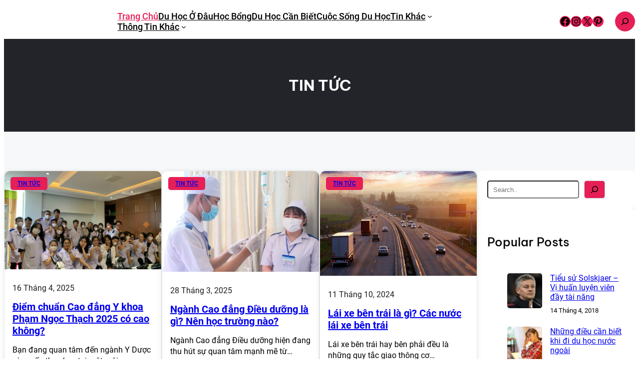

--- FILE ---
content_type: text/html; charset=UTF-8
request_url: http://duhocvietsing.edu.vn/tin-tuc/
body_size: 27573
content:

<!DOCTYPE html>
<html lang="vi">
<head>
	<meta charset="UTF-8" />
	<meta name="viewport" content="width=device-width, initial-scale=1" />
<meta name='robots' content='index, follow, max-image-preview:large, max-snippet:-1, max-video-preview:-1' />

	<!-- This site is optimized with the Yoast SEO Premium plugin v25.0 (Yoast SEO v26.3) - https://yoast.com/wordpress/plugins/seo/ -->
	<meta name="description" content="Tin tức - Duhocvietsing.edu.vn ||Cập nhật những tin tức 24h trong ngày. Cập nhật hình ảnh, video, tin tức giải trí mới nhất, tin nhanh thể thao, kinh tế - xã hội, tin thế giới 24h qua." />
	<link rel="canonical" href="https://duhocvietsing.edu.vn/tin-tuc/" />
	<link rel="next" href="https://duhocvietsing.edu.vn/tin-tuc/page/2/" />
	<meta property="og:locale" content="vi_VN" />
	<meta property="og:type" content="article" />
	<meta property="og:title" content="Lưu trữ Tin tức" />
	<meta property="og:description" content="Tin tức - Duhocvietsing.edu.vn ||Cập nhật những tin tức 24h trong ngày. Cập nhật hình ảnh, video, tin tức giải trí mới nhất, tin nhanh thể thao, kinh tế - xã hội, tin thế giới 24h qua." />
	<meta property="og:url" content="https://duhocvietsing.edu.vn/tin-tuc/" />
	<meta property="og:site_name" content="THÔNG TIN DU HỌC" />
	<meta name="twitter:card" content="summary_large_image" />
	<script type="application/ld+json" class="yoast-schema-graph">{"@context":"https://schema.org","@graph":[{"@type":"CollectionPage","@id":"https://duhocvietsing.edu.vn/tin-tuc/","url":"https://duhocvietsing.edu.vn/tin-tuc/","name":"Tin tức - Duhocvietsing.edu.vn ||Tin tức 24h, tin tức mới","isPartOf":{"@id":"http://duhocvietsing.edu.vn/#website"},"primaryImageOfPage":{"@id":"https://duhocvietsing.edu.vn/tin-tuc/#primaryimage"},"image":{"@id":"https://duhocvietsing.edu.vn/tin-tuc/#primaryimage"},"thumbnailUrl":"http://duhocvietsing.edu.vn/wp-content/uploads/2025/04/diem-chuan-cao-dang-y-khoa-pham-ngoc-thach2.png","description":"Tin tức - Duhocvietsing.edu.vn ||Cập nhật những tin tức 24h trong ngày. Cập nhật hình ảnh, video, tin tức giải trí mới nhất, tin nhanh thể thao, kinh tế - xã hội, tin thế giới 24h qua.","breadcrumb":{"@id":"https://duhocvietsing.edu.vn/tin-tuc/#breadcrumb"},"inLanguage":"vi"},{"@type":"ImageObject","inLanguage":"vi","@id":"https://duhocvietsing.edu.vn/tin-tuc/#primaryimage","url":"http://duhocvietsing.edu.vn/wp-content/uploads/2025/04/diem-chuan-cao-dang-y-khoa-pham-ngoc-thach2.png","contentUrl":"http://duhocvietsing.edu.vn/wp-content/uploads/2025/04/diem-chuan-cao-dang-y-khoa-pham-ngoc-thach2.png","width":640,"height":400,"caption":"Điểm chuẩn Cao đẳng Y khoa Phạm Ngọc Thạch 2025 có cao không?"},{"@type":"BreadcrumbList","@id":"https://duhocvietsing.edu.vn/tin-tuc/#breadcrumb","itemListElement":[{"@type":"ListItem","position":1,"name":"Trang chủ","item":"http://duhocvietsing.edu.vn/"},{"@type":"ListItem","position":2,"name":"Tin tức"}]},{"@type":"WebSite","@id":"http://duhocvietsing.edu.vn/#website","url":"http://duhocvietsing.edu.vn/","name":"THÔNG TIN DU HỌC","description":"","potentialAction":[{"@type":"SearchAction","target":{"@type":"EntryPoint","urlTemplate":"http://duhocvietsing.edu.vn/?s={search_term_string}"},"query-input":{"@type":"PropertyValueSpecification","valueRequired":true,"valueName":"search_term_string"}}],"inLanguage":"vi"}]}</script>
	<!-- / Yoast SEO Premium plugin. -->


<title>Tin tức - Duhocvietsing.edu.vn ||Tin tức 24h, tin tức mới</title>
<link rel="alternate" type="application/rss+xml" title="Dòng thông tin THÔNG TIN DU HỌC &raquo;" href="http://duhocvietsing.edu.vn/feed/" />
<link rel="alternate" type="application/rss+xml" title="Dòng thông tin danh mục THÔNG TIN DU HỌC &raquo; Tin tức" href="http://duhocvietsing.edu.vn/tin-tuc/feed/" />
<style id='wp-img-auto-sizes-contain-inline-css'>
img:is([sizes=auto i],[sizes^="auto," i]){contain-intrinsic-size:3000px 1500px}
/*# sourceURL=wp-img-auto-sizes-contain-inline-css */
</style>
<style id='wp-block-navigation-link-inline-css'>
.wp-block-navigation .wp-block-navigation-item__label{overflow-wrap:break-word}.wp-block-navigation .wp-block-navigation-item__description{display:none}.link-ui-tools{outline:1px solid #f0f0f0;padding:8px}.link-ui-block-inserter{padding-top:8px}.link-ui-block-inserter__back{margin-left:8px;text-transform:uppercase}
/*# sourceURL=http://duhocvietsing.edu.vn/wp-includes/blocks/navigation-link/style.min.css */
</style>
<link rel='stylesheet' id='wp-block-navigation-css' href='http://duhocvietsing.edu.vn/wp-includes/blocks/navigation/style.min.css?ver=6.9' media='all' />
<style id='wp-block-social-links-inline-css'>
.wp-block-social-links{background:none;box-sizing:border-box;margin-left:0;padding-left:0;padding-right:0;text-indent:0}.wp-block-social-links .wp-social-link a,.wp-block-social-links .wp-social-link a:hover{border-bottom:0;box-shadow:none;text-decoration:none}.wp-block-social-links .wp-social-link svg{height:1em;width:1em}.wp-block-social-links .wp-social-link span:not(.screen-reader-text){font-size:.65em;margin-left:.5em;margin-right:.5em}.wp-block-social-links.has-small-icon-size{font-size:16px}.wp-block-social-links,.wp-block-social-links.has-normal-icon-size{font-size:24px}.wp-block-social-links.has-large-icon-size{font-size:36px}.wp-block-social-links.has-huge-icon-size{font-size:48px}.wp-block-social-links.aligncenter{display:flex;justify-content:center}.wp-block-social-links.alignright{justify-content:flex-end}.wp-block-social-link{border-radius:9999px;display:block}@media not (prefers-reduced-motion){.wp-block-social-link{transition:transform .1s ease}}.wp-block-social-link{height:auto}.wp-block-social-link a{align-items:center;display:flex;line-height:0}.wp-block-social-link:hover{transform:scale(1.1)}.wp-block-social-links .wp-block-social-link.wp-social-link{display:inline-block;margin:0;padding:0}.wp-block-social-links .wp-block-social-link.wp-social-link .wp-block-social-link-anchor,.wp-block-social-links .wp-block-social-link.wp-social-link .wp-block-social-link-anchor svg,.wp-block-social-links .wp-block-social-link.wp-social-link .wp-block-social-link-anchor:active,.wp-block-social-links .wp-block-social-link.wp-social-link .wp-block-social-link-anchor:hover,.wp-block-social-links .wp-block-social-link.wp-social-link .wp-block-social-link-anchor:visited{color:currentColor;fill:currentColor}:where(.wp-block-social-links:not(.is-style-logos-only)) .wp-social-link{background-color:#f0f0f0;color:#444}:where(.wp-block-social-links:not(.is-style-logos-only)) .wp-social-link-amazon{background-color:#f90;color:#fff}:where(.wp-block-social-links:not(.is-style-logos-only)) .wp-social-link-bandcamp{background-color:#1ea0c3;color:#fff}:where(.wp-block-social-links:not(.is-style-logos-only)) .wp-social-link-behance{background-color:#0757fe;color:#fff}:where(.wp-block-social-links:not(.is-style-logos-only)) .wp-social-link-bluesky{background-color:#0a7aff;color:#fff}:where(.wp-block-social-links:not(.is-style-logos-only)) .wp-social-link-codepen{background-color:#1e1f26;color:#fff}:where(.wp-block-social-links:not(.is-style-logos-only)) .wp-social-link-deviantart{background-color:#02e49b;color:#fff}:where(.wp-block-social-links:not(.is-style-logos-only)) .wp-social-link-discord{background-color:#5865f2;color:#fff}:where(.wp-block-social-links:not(.is-style-logos-only)) .wp-social-link-dribbble{background-color:#e94c89;color:#fff}:where(.wp-block-social-links:not(.is-style-logos-only)) .wp-social-link-dropbox{background-color:#4280ff;color:#fff}:where(.wp-block-social-links:not(.is-style-logos-only)) .wp-social-link-etsy{background-color:#f45800;color:#fff}:where(.wp-block-social-links:not(.is-style-logos-only)) .wp-social-link-facebook{background-color:#0866ff;color:#fff}:where(.wp-block-social-links:not(.is-style-logos-only)) .wp-social-link-fivehundredpx{background-color:#000;color:#fff}:where(.wp-block-social-links:not(.is-style-logos-only)) .wp-social-link-flickr{background-color:#0461dd;color:#fff}:where(.wp-block-social-links:not(.is-style-logos-only)) .wp-social-link-foursquare{background-color:#e65678;color:#fff}:where(.wp-block-social-links:not(.is-style-logos-only)) .wp-social-link-github{background-color:#24292d;color:#fff}:where(.wp-block-social-links:not(.is-style-logos-only)) .wp-social-link-goodreads{background-color:#eceadd;color:#382110}:where(.wp-block-social-links:not(.is-style-logos-only)) .wp-social-link-google{background-color:#ea4434;color:#fff}:where(.wp-block-social-links:not(.is-style-logos-only)) .wp-social-link-gravatar{background-color:#1d4fc4;color:#fff}:where(.wp-block-social-links:not(.is-style-logos-only)) .wp-social-link-instagram{background-color:#f00075;color:#fff}:where(.wp-block-social-links:not(.is-style-logos-only)) .wp-social-link-lastfm{background-color:#e21b24;color:#fff}:where(.wp-block-social-links:not(.is-style-logos-only)) .wp-social-link-linkedin{background-color:#0d66c2;color:#fff}:where(.wp-block-social-links:not(.is-style-logos-only)) .wp-social-link-mastodon{background-color:#3288d4;color:#fff}:where(.wp-block-social-links:not(.is-style-logos-only)) .wp-social-link-medium{background-color:#000;color:#fff}:where(.wp-block-social-links:not(.is-style-logos-only)) .wp-social-link-meetup{background-color:#f6405f;color:#fff}:where(.wp-block-social-links:not(.is-style-logos-only)) .wp-social-link-patreon{background-color:#000;color:#fff}:where(.wp-block-social-links:not(.is-style-logos-only)) .wp-social-link-pinterest{background-color:#e60122;color:#fff}:where(.wp-block-social-links:not(.is-style-logos-only)) .wp-social-link-pocket{background-color:#ef4155;color:#fff}:where(.wp-block-social-links:not(.is-style-logos-only)) .wp-social-link-reddit{background-color:#ff4500;color:#fff}:where(.wp-block-social-links:not(.is-style-logos-only)) .wp-social-link-skype{background-color:#0478d7;color:#fff}:where(.wp-block-social-links:not(.is-style-logos-only)) .wp-social-link-snapchat{background-color:#fefc00;color:#fff;stroke:#000}:where(.wp-block-social-links:not(.is-style-logos-only)) .wp-social-link-soundcloud{background-color:#ff5600;color:#fff}:where(.wp-block-social-links:not(.is-style-logos-only)) .wp-social-link-spotify{background-color:#1bd760;color:#fff}:where(.wp-block-social-links:not(.is-style-logos-only)) .wp-social-link-telegram{background-color:#2aabee;color:#fff}:where(.wp-block-social-links:not(.is-style-logos-only)) .wp-social-link-threads{background-color:#000;color:#fff}:where(.wp-block-social-links:not(.is-style-logos-only)) .wp-social-link-tiktok{background-color:#000;color:#fff}:where(.wp-block-social-links:not(.is-style-logos-only)) .wp-social-link-tumblr{background-color:#011835;color:#fff}:where(.wp-block-social-links:not(.is-style-logos-only)) .wp-social-link-twitch{background-color:#6440a4;color:#fff}:where(.wp-block-social-links:not(.is-style-logos-only)) .wp-social-link-twitter{background-color:#1da1f2;color:#fff}:where(.wp-block-social-links:not(.is-style-logos-only)) .wp-social-link-vimeo{background-color:#1eb7ea;color:#fff}:where(.wp-block-social-links:not(.is-style-logos-only)) .wp-social-link-vk{background-color:#4680c2;color:#fff}:where(.wp-block-social-links:not(.is-style-logos-only)) .wp-social-link-wordpress{background-color:#3499cd;color:#fff}:where(.wp-block-social-links:not(.is-style-logos-only)) .wp-social-link-whatsapp{background-color:#25d366;color:#fff}:where(.wp-block-social-links:not(.is-style-logos-only)) .wp-social-link-x{background-color:#000;color:#fff}:where(.wp-block-social-links:not(.is-style-logos-only)) .wp-social-link-yelp{background-color:#d32422;color:#fff}:where(.wp-block-social-links:not(.is-style-logos-only)) .wp-social-link-youtube{background-color:red;color:#fff}:where(.wp-block-social-links.is-style-logos-only) .wp-social-link{background:none}:where(.wp-block-social-links.is-style-logos-only) .wp-social-link svg{height:1.25em;width:1.25em}:where(.wp-block-social-links.is-style-logos-only) .wp-social-link-amazon{color:#f90}:where(.wp-block-social-links.is-style-logos-only) .wp-social-link-bandcamp{color:#1ea0c3}:where(.wp-block-social-links.is-style-logos-only) .wp-social-link-behance{color:#0757fe}:where(.wp-block-social-links.is-style-logos-only) .wp-social-link-bluesky{color:#0a7aff}:where(.wp-block-social-links.is-style-logos-only) .wp-social-link-codepen{color:#1e1f26}:where(.wp-block-social-links.is-style-logos-only) .wp-social-link-deviantart{color:#02e49b}:where(.wp-block-social-links.is-style-logos-only) .wp-social-link-discord{color:#5865f2}:where(.wp-block-social-links.is-style-logos-only) .wp-social-link-dribbble{color:#e94c89}:where(.wp-block-social-links.is-style-logos-only) .wp-social-link-dropbox{color:#4280ff}:where(.wp-block-social-links.is-style-logos-only) .wp-social-link-etsy{color:#f45800}:where(.wp-block-social-links.is-style-logos-only) .wp-social-link-facebook{color:#0866ff}:where(.wp-block-social-links.is-style-logos-only) .wp-social-link-fivehundredpx{color:#000}:where(.wp-block-social-links.is-style-logos-only) .wp-social-link-flickr{color:#0461dd}:where(.wp-block-social-links.is-style-logos-only) .wp-social-link-foursquare{color:#e65678}:where(.wp-block-social-links.is-style-logos-only) .wp-social-link-github{color:#24292d}:where(.wp-block-social-links.is-style-logos-only) .wp-social-link-goodreads{color:#382110}:where(.wp-block-social-links.is-style-logos-only) .wp-social-link-google{color:#ea4434}:where(.wp-block-social-links.is-style-logos-only) .wp-social-link-gravatar{color:#1d4fc4}:where(.wp-block-social-links.is-style-logos-only) .wp-social-link-instagram{color:#f00075}:where(.wp-block-social-links.is-style-logos-only) .wp-social-link-lastfm{color:#e21b24}:where(.wp-block-social-links.is-style-logos-only) .wp-social-link-linkedin{color:#0d66c2}:where(.wp-block-social-links.is-style-logos-only) .wp-social-link-mastodon{color:#3288d4}:where(.wp-block-social-links.is-style-logos-only) .wp-social-link-medium{color:#000}:where(.wp-block-social-links.is-style-logos-only) .wp-social-link-meetup{color:#f6405f}:where(.wp-block-social-links.is-style-logos-only) .wp-social-link-patreon{color:#000}:where(.wp-block-social-links.is-style-logos-only) .wp-social-link-pinterest{color:#e60122}:where(.wp-block-social-links.is-style-logos-only) .wp-social-link-pocket{color:#ef4155}:where(.wp-block-social-links.is-style-logos-only) .wp-social-link-reddit{color:#ff4500}:where(.wp-block-social-links.is-style-logos-only) .wp-social-link-skype{color:#0478d7}:where(.wp-block-social-links.is-style-logos-only) .wp-social-link-snapchat{color:#fff;stroke:#000}:where(.wp-block-social-links.is-style-logos-only) .wp-social-link-soundcloud{color:#ff5600}:where(.wp-block-social-links.is-style-logos-only) .wp-social-link-spotify{color:#1bd760}:where(.wp-block-social-links.is-style-logos-only) .wp-social-link-telegram{color:#2aabee}:where(.wp-block-social-links.is-style-logos-only) .wp-social-link-threads{color:#000}:where(.wp-block-social-links.is-style-logos-only) .wp-social-link-tiktok{color:#000}:where(.wp-block-social-links.is-style-logos-only) .wp-social-link-tumblr{color:#011835}:where(.wp-block-social-links.is-style-logos-only) .wp-social-link-twitch{color:#6440a4}:where(.wp-block-social-links.is-style-logos-only) .wp-social-link-twitter{color:#1da1f2}:where(.wp-block-social-links.is-style-logos-only) .wp-social-link-vimeo{color:#1eb7ea}:where(.wp-block-social-links.is-style-logos-only) .wp-social-link-vk{color:#4680c2}:where(.wp-block-social-links.is-style-logos-only) .wp-social-link-whatsapp{color:#25d366}:where(.wp-block-social-links.is-style-logos-only) .wp-social-link-wordpress{color:#3499cd}:where(.wp-block-social-links.is-style-logos-only) .wp-social-link-x{color:#000}:where(.wp-block-social-links.is-style-logos-only) .wp-social-link-yelp{color:#d32422}:where(.wp-block-social-links.is-style-logos-only) .wp-social-link-youtube{color:red}.wp-block-social-links.is-style-pill-shape .wp-social-link{width:auto}:root :where(.wp-block-social-links .wp-social-link a){padding:.25em}:root :where(.wp-block-social-links.is-style-logos-only .wp-social-link a){padding:0}:root :where(.wp-block-social-links.is-style-pill-shape .wp-social-link a){padding-left:.6666666667em;padding-right:.6666666667em}.wp-block-social-links:not(.has-icon-color):not(.has-icon-background-color) .wp-social-link-snapchat .wp-block-social-link-label{color:#000}
/*# sourceURL=http://duhocvietsing.edu.vn/wp-includes/blocks/social-links/style.min.css */
</style>
<style id='wp-block-search-inline-css'>
.wp-block-search__button{margin-left:10px;word-break:normal}.wp-block-search__button.has-icon{line-height:0}.wp-block-search__button svg{height:1.25em;min-height:24px;min-width:24px;width:1.25em;fill:currentColor;vertical-align:text-bottom}:where(.wp-block-search__button){border:1px solid #ccc;padding:6px 10px}.wp-block-search__inside-wrapper{display:flex;flex:auto;flex-wrap:nowrap;max-width:100%}.wp-block-search__label{width:100%}.wp-block-search.wp-block-search__button-only .wp-block-search__button{box-sizing:border-box;display:flex;flex-shrink:0;justify-content:center;margin-left:0;max-width:100%}.wp-block-search.wp-block-search__button-only .wp-block-search__inside-wrapper{min-width:0!important;transition-property:width}.wp-block-search.wp-block-search__button-only .wp-block-search__input{flex-basis:100%;transition-duration:.3s}.wp-block-search.wp-block-search__button-only.wp-block-search__searchfield-hidden,.wp-block-search.wp-block-search__button-only.wp-block-search__searchfield-hidden .wp-block-search__inside-wrapper{overflow:hidden}.wp-block-search.wp-block-search__button-only.wp-block-search__searchfield-hidden .wp-block-search__input{border-left-width:0!important;border-right-width:0!important;flex-basis:0;flex-grow:0;margin:0;min-width:0!important;padding-left:0!important;padding-right:0!important;width:0!important}:where(.wp-block-search__input){appearance:none;border:1px solid #949494;flex-grow:1;font-family:inherit;font-size:inherit;font-style:inherit;font-weight:inherit;letter-spacing:inherit;line-height:inherit;margin-left:0;margin-right:0;min-width:3rem;padding:8px;text-decoration:unset!important;text-transform:inherit}:where(.wp-block-search__button-inside .wp-block-search__inside-wrapper){background-color:#fff;border:1px solid #949494;box-sizing:border-box;padding:4px}:where(.wp-block-search__button-inside .wp-block-search__inside-wrapper) .wp-block-search__input{border:none;border-radius:0;padding:0 4px}:where(.wp-block-search__button-inside .wp-block-search__inside-wrapper) .wp-block-search__input:focus{outline:none}:where(.wp-block-search__button-inside .wp-block-search__inside-wrapper) :where(.wp-block-search__button){padding:4px 8px}.wp-block-search.aligncenter .wp-block-search__inside-wrapper{margin:auto}.wp-block[data-align=right] .wp-block-search.wp-block-search__button-only .wp-block-search__inside-wrapper{float:right}
/*# sourceURL=http://duhocvietsing.edu.vn/wp-includes/blocks/search/style.min.css */
</style>
<style id='wp-block-search-theme-inline-css'>
.wp-block-search .wp-block-search__label{font-weight:700}.wp-block-search__button{border:1px solid #ccc;padding:.375em .625em}
/*# sourceURL=http://duhocvietsing.edu.vn/wp-includes/blocks/search/theme.min.css */
</style>
<style id='wp-block-columns-inline-css'>
.wp-block-columns{box-sizing:border-box;display:flex;flex-wrap:wrap!important}@media (min-width:782px){.wp-block-columns{flex-wrap:nowrap!important}}.wp-block-columns{align-items:normal!important}.wp-block-columns.are-vertically-aligned-top{align-items:flex-start}.wp-block-columns.are-vertically-aligned-center{align-items:center}.wp-block-columns.are-vertically-aligned-bottom{align-items:flex-end}@media (max-width:781px){.wp-block-columns:not(.is-not-stacked-on-mobile)>.wp-block-column{flex-basis:100%!important}}@media (min-width:782px){.wp-block-columns:not(.is-not-stacked-on-mobile)>.wp-block-column{flex-basis:0;flex-grow:1}.wp-block-columns:not(.is-not-stacked-on-mobile)>.wp-block-column[style*=flex-basis]{flex-grow:0}}.wp-block-columns.is-not-stacked-on-mobile{flex-wrap:nowrap!important}.wp-block-columns.is-not-stacked-on-mobile>.wp-block-column{flex-basis:0;flex-grow:1}.wp-block-columns.is-not-stacked-on-mobile>.wp-block-column[style*=flex-basis]{flex-grow:0}:where(.wp-block-columns){margin-bottom:1.75em}:where(.wp-block-columns.has-background){padding:1.25em 2.375em}.wp-block-column{flex-grow:1;min-width:0;overflow-wrap:break-word;word-break:break-word}.wp-block-column.is-vertically-aligned-top{align-self:flex-start}.wp-block-column.is-vertically-aligned-center{align-self:center}.wp-block-column.is-vertically-aligned-bottom{align-self:flex-end}.wp-block-column.is-vertically-aligned-stretch{align-self:stretch}.wp-block-column.is-vertically-aligned-bottom,.wp-block-column.is-vertically-aligned-center,.wp-block-column.is-vertically-aligned-top{width:100%}
/*# sourceURL=http://duhocvietsing.edu.vn/wp-includes/blocks/columns/style.min.css */
</style>
<style id='wp-block-group-inline-css'>
.wp-block-group{box-sizing:border-box}:where(.wp-block-group.wp-block-group-is-layout-constrained){position:relative}
/*# sourceURL=http://duhocvietsing.edu.vn/wp-includes/blocks/group/style.min.css */
</style>
<style id='wp-block-group-theme-inline-css'>
:where(.wp-block-group.has-background){padding:1.25em 2.375em}
/*# sourceURL=http://duhocvietsing.edu.vn/wp-includes/blocks/group/theme.min.css */
</style>
<style id='wp-block-template-part-theme-inline-css'>
:root :where(.wp-block-template-part.has-background){margin-bottom:0;margin-top:0;padding:1.25em 2.375em}
/*# sourceURL=http://duhocvietsing.edu.vn/wp-includes/blocks/template-part/theme.min.css */
</style>
<style id='wp-block-query-title-inline-css'>
.wp-block-query-title{box-sizing:border-box}
/*# sourceURL=http://duhocvietsing.edu.vn/wp-includes/blocks/query-title/style.min.css */
</style>
<style id='wp-block-post-terms-inline-css'>
.wp-block-post-terms{box-sizing:border-box}.wp-block-post-terms .wp-block-post-terms__separator{white-space:pre-wrap}
/*# sourceURL=http://duhocvietsing.edu.vn/wp-includes/blocks/post-terms/style.min.css */
</style>
<style id='wp-block-post-featured-image-inline-css'>
.wp-block-post-featured-image{margin-left:0;margin-right:0}.wp-block-post-featured-image a{display:block;height:100%}.wp-block-post-featured-image :where(img){box-sizing:border-box;height:auto;max-width:100%;vertical-align:bottom;width:100%}.wp-block-post-featured-image.alignfull img,.wp-block-post-featured-image.alignwide img{width:100%}.wp-block-post-featured-image .wp-block-post-featured-image__overlay.has-background-dim{background-color:#000;inset:0;position:absolute}.wp-block-post-featured-image{position:relative}.wp-block-post-featured-image .wp-block-post-featured-image__overlay.has-background-gradient{background-color:initial}.wp-block-post-featured-image .wp-block-post-featured-image__overlay.has-background-dim-0{opacity:0}.wp-block-post-featured-image .wp-block-post-featured-image__overlay.has-background-dim-10{opacity:.1}.wp-block-post-featured-image .wp-block-post-featured-image__overlay.has-background-dim-20{opacity:.2}.wp-block-post-featured-image .wp-block-post-featured-image__overlay.has-background-dim-30{opacity:.3}.wp-block-post-featured-image .wp-block-post-featured-image__overlay.has-background-dim-40{opacity:.4}.wp-block-post-featured-image .wp-block-post-featured-image__overlay.has-background-dim-50{opacity:.5}.wp-block-post-featured-image .wp-block-post-featured-image__overlay.has-background-dim-60{opacity:.6}.wp-block-post-featured-image .wp-block-post-featured-image__overlay.has-background-dim-70{opacity:.7}.wp-block-post-featured-image .wp-block-post-featured-image__overlay.has-background-dim-80{opacity:.8}.wp-block-post-featured-image .wp-block-post-featured-image__overlay.has-background-dim-90{opacity:.9}.wp-block-post-featured-image .wp-block-post-featured-image__overlay.has-background-dim-100{opacity:1}.wp-block-post-featured-image:where(.alignleft,.alignright){width:100%}
/*# sourceURL=http://duhocvietsing.edu.vn/wp-includes/blocks/post-featured-image/style.min.css */
</style>
<style id='wp-block-post-date-inline-css'>
.wp-block-post-date{box-sizing:border-box}
/*# sourceURL=http://duhocvietsing.edu.vn/wp-includes/blocks/post-date/style.min.css */
</style>
<style id='wp-block-post-title-inline-css'>
.wp-block-post-title{box-sizing:border-box;word-break:break-word}.wp-block-post-title :where(a){display:inline-block;font-family:inherit;font-size:inherit;font-style:inherit;font-weight:inherit;letter-spacing:inherit;line-height:inherit;text-decoration:inherit}
/*# sourceURL=http://duhocvietsing.edu.vn/wp-includes/blocks/post-title/style.min.css */
</style>
<style id='wp-block-post-excerpt-inline-css'>
:where(.wp-block-post-excerpt){box-sizing:border-box;margin-bottom:var(--wp--style--block-gap);margin-top:var(--wp--style--block-gap)}.wp-block-post-excerpt__excerpt{margin-bottom:0;margin-top:0}.wp-block-post-excerpt__more-text{margin-bottom:0;margin-top:var(--wp--style--block-gap)}.wp-block-post-excerpt__more-link{display:inline-block}
/*# sourceURL=http://duhocvietsing.edu.vn/wp-includes/blocks/post-excerpt/style.min.css */
</style>
<style id='wp-block-post-template-inline-css'>
.wp-block-post-template{box-sizing:border-box;list-style:none;margin-bottom:0;margin-top:0;max-width:100%;padding:0}.wp-block-post-template.is-flex-container{display:flex;flex-direction:row;flex-wrap:wrap;gap:1.25em}.wp-block-post-template.is-flex-container>li{margin:0;width:100%}@media (min-width:600px){.wp-block-post-template.is-flex-container.is-flex-container.columns-2>li{width:calc(50% - .625em)}.wp-block-post-template.is-flex-container.is-flex-container.columns-3>li{width:calc(33.33333% - .83333em)}.wp-block-post-template.is-flex-container.is-flex-container.columns-4>li{width:calc(25% - .9375em)}.wp-block-post-template.is-flex-container.is-flex-container.columns-5>li{width:calc(20% - 1em)}.wp-block-post-template.is-flex-container.is-flex-container.columns-6>li{width:calc(16.66667% - 1.04167em)}}@media (max-width:600px){.wp-block-post-template-is-layout-grid.wp-block-post-template-is-layout-grid.wp-block-post-template-is-layout-grid.wp-block-post-template-is-layout-grid{grid-template-columns:1fr}}.wp-block-post-template-is-layout-constrained>li>.alignright,.wp-block-post-template-is-layout-flow>li>.alignright{float:right;margin-inline-end:0;margin-inline-start:2em}.wp-block-post-template-is-layout-constrained>li>.alignleft,.wp-block-post-template-is-layout-flow>li>.alignleft{float:left;margin-inline-end:2em;margin-inline-start:0}.wp-block-post-template-is-layout-constrained>li>.aligncenter,.wp-block-post-template-is-layout-flow>li>.aligncenter{margin-inline-end:auto;margin-inline-start:auto}
/*# sourceURL=http://duhocvietsing.edu.vn/wp-includes/blocks/post-template/style.min.css */
</style>
<style id='wp-block-query-pagination-inline-css'>
.wp-block-query-pagination.is-content-justification-space-between>.wp-block-query-pagination-next:last-of-type{margin-inline-start:auto}.wp-block-query-pagination.is-content-justification-space-between>.wp-block-query-pagination-previous:first-child{margin-inline-end:auto}.wp-block-query-pagination .wp-block-query-pagination-previous-arrow{display:inline-block;margin-right:1ch}.wp-block-query-pagination .wp-block-query-pagination-previous-arrow:not(.is-arrow-chevron){transform:scaleX(1)}.wp-block-query-pagination .wp-block-query-pagination-next-arrow{display:inline-block;margin-left:1ch}.wp-block-query-pagination .wp-block-query-pagination-next-arrow:not(.is-arrow-chevron){transform:scaleX(1)}.wp-block-query-pagination.aligncenter{justify-content:center}
/*# sourceURL=http://duhocvietsing.edu.vn/wp-includes/blocks/query-pagination/style.min.css */
</style>
<style id='wp-block-heading-inline-css'>
h1:where(.wp-block-heading).has-background,h2:where(.wp-block-heading).has-background,h3:where(.wp-block-heading).has-background,h4:where(.wp-block-heading).has-background,h5:where(.wp-block-heading).has-background,h6:where(.wp-block-heading).has-background{padding:1.25em 2.375em}h1.has-text-align-left[style*=writing-mode]:where([style*=vertical-lr]),h1.has-text-align-right[style*=writing-mode]:where([style*=vertical-rl]),h2.has-text-align-left[style*=writing-mode]:where([style*=vertical-lr]),h2.has-text-align-right[style*=writing-mode]:where([style*=vertical-rl]),h3.has-text-align-left[style*=writing-mode]:where([style*=vertical-lr]),h3.has-text-align-right[style*=writing-mode]:where([style*=vertical-rl]),h4.has-text-align-left[style*=writing-mode]:where([style*=vertical-lr]),h4.has-text-align-right[style*=writing-mode]:where([style*=vertical-rl]),h5.has-text-align-left[style*=writing-mode]:where([style*=vertical-lr]),h5.has-text-align-right[style*=writing-mode]:where([style*=vertical-rl]),h6.has-text-align-left[style*=writing-mode]:where([style*=vertical-lr]),h6.has-text-align-right[style*=writing-mode]:where([style*=vertical-rl]){rotate:180deg}
/*# sourceURL=http://duhocvietsing.edu.vn/wp-includes/blocks/heading/style.min.css */
</style>
<style id='wp-block-latest-posts-inline-css'>
.wp-block-latest-posts{box-sizing:border-box}.wp-block-latest-posts.alignleft{margin-right:2em}.wp-block-latest-posts.alignright{margin-left:2em}.wp-block-latest-posts.wp-block-latest-posts__list{list-style:none}.wp-block-latest-posts.wp-block-latest-posts__list li{clear:both;overflow-wrap:break-word}.wp-block-latest-posts.is-grid{display:flex;flex-wrap:wrap}.wp-block-latest-posts.is-grid li{margin:0 1.25em 1.25em 0;width:100%}@media (min-width:600px){.wp-block-latest-posts.columns-2 li{width:calc(50% - .625em)}.wp-block-latest-posts.columns-2 li:nth-child(2n){margin-right:0}.wp-block-latest-posts.columns-3 li{width:calc(33.33333% - .83333em)}.wp-block-latest-posts.columns-3 li:nth-child(3n){margin-right:0}.wp-block-latest-posts.columns-4 li{width:calc(25% - .9375em)}.wp-block-latest-posts.columns-4 li:nth-child(4n){margin-right:0}.wp-block-latest-posts.columns-5 li{width:calc(20% - 1em)}.wp-block-latest-posts.columns-5 li:nth-child(5n){margin-right:0}.wp-block-latest-posts.columns-6 li{width:calc(16.66667% - 1.04167em)}.wp-block-latest-posts.columns-6 li:nth-child(6n){margin-right:0}}:root :where(.wp-block-latest-posts.is-grid){padding:0}:root :where(.wp-block-latest-posts.wp-block-latest-posts__list){padding-left:0}.wp-block-latest-posts__post-author,.wp-block-latest-posts__post-date{display:block;font-size:.8125em}.wp-block-latest-posts__post-excerpt,.wp-block-latest-posts__post-full-content{margin-bottom:1em;margin-top:.5em}.wp-block-latest-posts__featured-image a{display:inline-block}.wp-block-latest-posts__featured-image img{height:auto;max-width:100%;width:auto}.wp-block-latest-posts__featured-image.alignleft{float:left;margin-right:1em}.wp-block-latest-posts__featured-image.alignright{float:right;margin-left:1em}.wp-block-latest-posts__featured-image.aligncenter{margin-bottom:1em;text-align:center}
/*# sourceURL=http://duhocvietsing.edu.vn/wp-includes/blocks/latest-posts/style.min.css */
</style>
<style id='wp-block-categories-inline-css'>
.wp-block-categories{box-sizing:border-box}.wp-block-categories.alignleft{margin-right:2em}.wp-block-categories.alignright{margin-left:2em}.wp-block-categories.wp-block-categories-dropdown.aligncenter{text-align:center}.wp-block-categories .wp-block-categories__label{display:block;width:100%}
/*# sourceURL=http://duhocvietsing.edu.vn/wp-includes/blocks/categories/style.min.css */
</style>
<style id='wp-block-paragraph-inline-css'>
.is-small-text{font-size:.875em}.is-regular-text{font-size:1em}.is-large-text{font-size:2.25em}.is-larger-text{font-size:3em}.has-drop-cap:not(:focus):first-letter{float:left;font-size:8.4em;font-style:normal;font-weight:100;line-height:.68;margin:.05em .1em 0 0;text-transform:uppercase}body.rtl .has-drop-cap:not(:focus):first-letter{float:none;margin-left:.1em}p.has-drop-cap.has-background{overflow:hidden}:root :where(p.has-background){padding:1.25em 2.375em}:where(p.has-text-color:not(.has-link-color)) a{color:inherit}p.has-text-align-left[style*="writing-mode:vertical-lr"],p.has-text-align-right[style*="writing-mode:vertical-rl"]{rotate:180deg}
/*# sourceURL=http://duhocvietsing.edu.vn/wp-includes/blocks/paragraph/style.min.css */
</style>
<style id='wp-emoji-styles-inline-css'>

	img.wp-smiley, img.emoji {
		display: inline !important;
		border: none !important;
		box-shadow: none !important;
		height: 1em !important;
		width: 1em !important;
		margin: 0 0.07em !important;
		vertical-align: -0.1em !important;
		background: none !important;
		padding: 0 !important;
	}
/*# sourceURL=wp-emoji-styles-inline-css */
</style>
<style id='wp-block-library-inline-css'>
:root{--wp-block-synced-color:#7a00df;--wp-block-synced-color--rgb:122,0,223;--wp-bound-block-color:var(--wp-block-synced-color);--wp-editor-canvas-background:#ddd;--wp-admin-theme-color:#007cba;--wp-admin-theme-color--rgb:0,124,186;--wp-admin-theme-color-darker-10:#006ba1;--wp-admin-theme-color-darker-10--rgb:0,107,160.5;--wp-admin-theme-color-darker-20:#005a87;--wp-admin-theme-color-darker-20--rgb:0,90,135;--wp-admin-border-width-focus:2px}@media (min-resolution:192dpi){:root{--wp-admin-border-width-focus:1.5px}}.wp-element-button{cursor:pointer}:root .has-very-light-gray-background-color{background-color:#eee}:root .has-very-dark-gray-background-color{background-color:#313131}:root .has-very-light-gray-color{color:#eee}:root .has-very-dark-gray-color{color:#313131}:root .has-vivid-green-cyan-to-vivid-cyan-blue-gradient-background{background:linear-gradient(135deg,#00d084,#0693e3)}:root .has-purple-crush-gradient-background{background:linear-gradient(135deg,#34e2e4,#4721fb 50%,#ab1dfe)}:root .has-hazy-dawn-gradient-background{background:linear-gradient(135deg,#faaca8,#dad0ec)}:root .has-subdued-olive-gradient-background{background:linear-gradient(135deg,#fafae1,#67a671)}:root .has-atomic-cream-gradient-background{background:linear-gradient(135deg,#fdd79a,#004a59)}:root .has-nightshade-gradient-background{background:linear-gradient(135deg,#330968,#31cdcf)}:root .has-midnight-gradient-background{background:linear-gradient(135deg,#020381,#2874fc)}:root{--wp--preset--font-size--normal:16px;--wp--preset--font-size--huge:42px}.has-regular-font-size{font-size:1em}.has-larger-font-size{font-size:2.625em}.has-normal-font-size{font-size:var(--wp--preset--font-size--normal)}.has-huge-font-size{font-size:var(--wp--preset--font-size--huge)}.has-text-align-center{text-align:center}.has-text-align-left{text-align:left}.has-text-align-right{text-align:right}.has-fit-text{white-space:nowrap!important}#end-resizable-editor-section{display:none}.aligncenter{clear:both}.items-justified-left{justify-content:flex-start}.items-justified-center{justify-content:center}.items-justified-right{justify-content:flex-end}.items-justified-space-between{justify-content:space-between}.screen-reader-text{border:0;clip-path:inset(50%);height:1px;margin:-1px;overflow:hidden;padding:0;position:absolute;width:1px;word-wrap:normal!important}.screen-reader-text:focus{background-color:#ddd;clip-path:none;color:#444;display:block;font-size:1em;height:auto;left:5px;line-height:normal;padding:15px 23px 14px;text-decoration:none;top:5px;width:auto;z-index:100000}html :where(.has-border-color){border-style:solid}html :where([style*=border-top-color]){border-top-style:solid}html :where([style*=border-right-color]){border-right-style:solid}html :where([style*=border-bottom-color]){border-bottom-style:solid}html :where([style*=border-left-color]){border-left-style:solid}html :where([style*=border-width]){border-style:solid}html :where([style*=border-top-width]){border-top-style:solid}html :where([style*=border-right-width]){border-right-style:solid}html :where([style*=border-bottom-width]){border-bottom-style:solid}html :where([style*=border-left-width]){border-left-style:solid}html :where(img[class*=wp-image-]){height:auto;max-width:100%}:where(figure){margin:0 0 1em}html :where(.is-position-sticky){--wp-admin--admin-bar--position-offset:var(--wp-admin--admin-bar--height,0px)}@media screen and (max-width:600px){html :where(.is-position-sticky){--wp-admin--admin-bar--position-offset:0px}}
/*# sourceURL=/wp-includes/css/dist/block-library/common.min.css */
</style>
<link rel='stylesheet' id='bizline-block-styles-css' href='http://duhocvietsing.edu.vn/wp-content/themes/bizline-blog/assets/css/block-styles.css?ver=6.9' media='all' />
<style id='global-styles-inline-css'>
:root{--wp--preset--aspect-ratio--square: 1;--wp--preset--aspect-ratio--4-3: 4/3;--wp--preset--aspect-ratio--3-4: 3/4;--wp--preset--aspect-ratio--3-2: 3/2;--wp--preset--aspect-ratio--2-3: 2/3;--wp--preset--aspect-ratio--16-9: 16/9;--wp--preset--aspect-ratio--9-16: 9/16;--wp--preset--color--black: #000000;--wp--preset--color--cyan-bluish-gray: #abb8c3;--wp--preset--color--white: #ffffff;--wp--preset--color--pale-pink: #f78da7;--wp--preset--color--vivid-red: #cf2e2e;--wp--preset--color--luminous-vivid-orange: #ff6900;--wp--preset--color--luminous-vivid-amber: #fcb900;--wp--preset--color--light-green-cyan: #7bdcb5;--wp--preset--color--vivid-green-cyan: #00d084;--wp--preset--color--pale-cyan-blue: #8ed1fc;--wp--preset--color--vivid-cyan-blue: #0693e3;--wp--preset--color--vivid-purple: #9b51e0;--wp--preset--color--custom-spanish-crimson: #e61f57;--wp--preset--gradient--vivid-cyan-blue-to-vivid-purple: linear-gradient(135deg,rgb(6,147,227) 0%,rgb(155,81,224) 100%);--wp--preset--gradient--light-green-cyan-to-vivid-green-cyan: linear-gradient(135deg,rgb(122,220,180) 0%,rgb(0,208,130) 100%);--wp--preset--gradient--luminous-vivid-amber-to-luminous-vivid-orange: linear-gradient(135deg,rgb(252,185,0) 0%,rgb(255,105,0) 100%);--wp--preset--gradient--luminous-vivid-orange-to-vivid-red: linear-gradient(135deg,rgb(255,105,0) 0%,rgb(207,46,46) 100%);--wp--preset--gradient--very-light-gray-to-cyan-bluish-gray: linear-gradient(135deg,rgb(238,238,238) 0%,rgb(169,184,195) 100%);--wp--preset--gradient--cool-to-warm-spectrum: linear-gradient(135deg,rgb(74,234,220) 0%,rgb(151,120,209) 20%,rgb(207,42,186) 40%,rgb(238,44,130) 60%,rgb(251,105,98) 80%,rgb(254,248,76) 100%);--wp--preset--gradient--blush-light-purple: linear-gradient(135deg,rgb(255,206,236) 0%,rgb(152,150,240) 100%);--wp--preset--gradient--blush-bordeaux: linear-gradient(135deg,rgb(254,205,165) 0%,rgb(254,45,45) 50%,rgb(107,0,62) 100%);--wp--preset--gradient--luminous-dusk: linear-gradient(135deg,rgb(255,203,112) 0%,rgb(199,81,192) 50%,rgb(65,88,208) 100%);--wp--preset--gradient--pale-ocean: linear-gradient(135deg,rgb(255,245,203) 0%,rgb(182,227,212) 50%,rgb(51,167,181) 100%);--wp--preset--gradient--electric-grass: linear-gradient(135deg,rgb(202,248,128) 0%,rgb(113,206,126) 100%);--wp--preset--gradient--midnight: linear-gradient(135deg,rgb(2,3,129) 0%,rgb(40,116,252) 100%);--wp--preset--font-size--small: 13px;--wp--preset--font-size--medium: 20px;--wp--preset--font-size--large: 36px;--wp--preset--font-size--x-large: 42px;--wp--preset--font-family--be-vietnam-pro: "Be Vietnam Pro", sans-serif;--wp--preset--font-family--roboto: Roboto, sans-serif;--wp--preset--spacing--20: 0.44rem;--wp--preset--spacing--30: 0.67rem;--wp--preset--spacing--40: 1rem;--wp--preset--spacing--50: 1.5rem;--wp--preset--spacing--60: 2.25rem;--wp--preset--spacing--70: 3.38rem;--wp--preset--spacing--80: 5.06rem;--wp--preset--spacing--step-1: 0.25rem;--wp--preset--spacing--step-2: 0.5rem;--wp--preset--shadow--natural: 6px 6px 9px rgba(0, 0, 0, 0.2);--wp--preset--shadow--deep: 12px 12px 50px rgba(0, 0, 0, 0.4);--wp--preset--shadow--sharp: 6px 6px 0px rgba(0, 0, 0, 0.2);--wp--preset--shadow--outlined: 6px 6px 0px -3px rgb(255, 255, 255), 6px 6px rgb(0, 0, 0);--wp--preset--shadow--crisp: 6px 6px 0px rgb(0, 0, 0);}:root { --wp--style--global--content-size: 1300px;--wp--style--global--wide-size: 1300px; }:where(body) { margin: 0; }.wp-site-blocks > .alignleft { float: left; margin-right: 2em; }.wp-site-blocks > .alignright { float: right; margin-left: 2em; }.wp-site-blocks > .aligncenter { justify-content: center; margin-left: auto; margin-right: auto; }:where(.wp-site-blocks) > * { margin-block-start: 24px; margin-block-end: 0; }:where(.wp-site-blocks) > :first-child { margin-block-start: 0; }:where(.wp-site-blocks) > :last-child { margin-block-end: 0; }:root { --wp--style--block-gap: 24px; }:root :where(.is-layout-flow) > :first-child{margin-block-start: 0;}:root :where(.is-layout-flow) > :last-child{margin-block-end: 0;}:root :where(.is-layout-flow) > *{margin-block-start: 24px;margin-block-end: 0;}:root :where(.is-layout-constrained) > :first-child{margin-block-start: 0;}:root :where(.is-layout-constrained) > :last-child{margin-block-end: 0;}:root :where(.is-layout-constrained) > *{margin-block-start: 24px;margin-block-end: 0;}:root :where(.is-layout-flex){gap: 24px;}:root :where(.is-layout-grid){gap: 24px;}.is-layout-flow > .alignleft{float: left;margin-inline-start: 0;margin-inline-end: 2em;}.is-layout-flow > .alignright{float: right;margin-inline-start: 2em;margin-inline-end: 0;}.is-layout-flow > .aligncenter{margin-left: auto !important;margin-right: auto !important;}.is-layout-constrained > .alignleft{float: left;margin-inline-start: 0;margin-inline-end: 2em;}.is-layout-constrained > .alignright{float: right;margin-inline-start: 2em;margin-inline-end: 0;}.is-layout-constrained > .aligncenter{margin-left: auto !important;margin-right: auto !important;}.is-layout-constrained > :where(:not(.alignleft):not(.alignright):not(.alignfull)){max-width: var(--wp--style--global--content-size);margin-left: auto !important;margin-right: auto !important;}.is-layout-constrained > .alignwide{max-width: var(--wp--style--global--wide-size);}body .is-layout-flex{display: flex;}.is-layout-flex{flex-wrap: wrap;align-items: center;}.is-layout-flex > :is(*, div){margin: 0;}body .is-layout-grid{display: grid;}.is-layout-grid > :is(*, div){margin: 0;}body{color: var(--wp--preset--color--black);font-family: var(--wp--preset--font-family--roboto);font-size: 16px;font-style: normal;font-weight: 400;padding-top: 0px;padding-right: 0px;padding-bottom: 0px;padding-left: 0px;}a:where(:not(.wp-element-button)){color: #000000;font-family: var(--wp--preset--font-family--be-vietnam-pro);font-size: 16px;font-style: normal;font-weight: 400;text-decoration: underline;}:root :where(a:where(:not(.wp-element-button)):hover){color: #e61f57;}h1, h2, h3, h4, h5, h6{color: var(--wp--preset--color--black);font-family: var(--wp--preset--font-family--be-vietnam-pro);font-style: normal;font-weight: 700;}h1{font-family: var(--wp--preset--font-family--be-vietnam-pro);font-size: 34px;font-style: normal;font-weight: 700;}h2{font-family: var(--wp--preset--font-family--be-vietnam-pro);font-size: 32px;font-style: normal;font-weight: 600;}h3{font-family: var(--wp--preset--font-family--be-vietnam-pro);font-size: 30px;font-style: normal;font-weight: 600;}h4{font-family: var(--wp--preset--font-family--be-vietnam-pro);font-size: 28px;font-style: normal;font-weight: 500;}h5{font-family: var(--wp--preset--font-family--be-vietnam-pro);font-size: 26px;font-style: normal;font-weight: 500;}h6{font-family: var(--wp--preset--font-family--be-vietnam-pro);font-size: 24px;font-style: normal;font-weight: 500;}:root :where(.wp-element-button, .wp-block-button__link){background-color: #32373c;border-width: 0;color: #fff;font-family: var(--wp--preset--font-family--be-vietnam-pro);font-size: var(--wp--preset--font-size--medium);font-style: normal;font-weight: 500;letter-spacing: inherit;line-height: inherit;padding-top: calc(0.667em + 2px);padding-right: calc(1.333em + 2px);padding-bottom: calc(0.667em + 2px);padding-left: calc(1.333em + 2px);text-decoration: none;text-transform: inherit;}:root :where(.wp-element-caption, .wp-block-audio figcaption, .wp-block-embed figcaption, .wp-block-gallery figcaption, .wp-block-image figcaption, .wp-block-table figcaption, .wp-block-video figcaption){font-family: var(--wp--preset--font-family--roboto);font-size: 18px;font-style: normal;font-weight: 400;}.has-black-color{color: var(--wp--preset--color--black) !important;}.has-cyan-bluish-gray-color{color: var(--wp--preset--color--cyan-bluish-gray) !important;}.has-white-color{color: var(--wp--preset--color--white) !important;}.has-pale-pink-color{color: var(--wp--preset--color--pale-pink) !important;}.has-vivid-red-color{color: var(--wp--preset--color--vivid-red) !important;}.has-luminous-vivid-orange-color{color: var(--wp--preset--color--luminous-vivid-orange) !important;}.has-luminous-vivid-amber-color{color: var(--wp--preset--color--luminous-vivid-amber) !important;}.has-light-green-cyan-color{color: var(--wp--preset--color--light-green-cyan) !important;}.has-vivid-green-cyan-color{color: var(--wp--preset--color--vivid-green-cyan) !important;}.has-pale-cyan-blue-color{color: var(--wp--preset--color--pale-cyan-blue) !important;}.has-vivid-cyan-blue-color{color: var(--wp--preset--color--vivid-cyan-blue) !important;}.has-vivid-purple-color{color: var(--wp--preset--color--vivid-purple) !important;}.has-custom-spanish-crimson-color{color: var(--wp--preset--color--custom-spanish-crimson) !important;}.has-black-background-color{background-color: var(--wp--preset--color--black) !important;}.has-cyan-bluish-gray-background-color{background-color: var(--wp--preset--color--cyan-bluish-gray) !important;}.has-white-background-color{background-color: var(--wp--preset--color--white) !important;}.has-pale-pink-background-color{background-color: var(--wp--preset--color--pale-pink) !important;}.has-vivid-red-background-color{background-color: var(--wp--preset--color--vivid-red) !important;}.has-luminous-vivid-orange-background-color{background-color: var(--wp--preset--color--luminous-vivid-orange) !important;}.has-luminous-vivid-amber-background-color{background-color: var(--wp--preset--color--luminous-vivid-amber) !important;}.has-light-green-cyan-background-color{background-color: var(--wp--preset--color--light-green-cyan) !important;}.has-vivid-green-cyan-background-color{background-color: var(--wp--preset--color--vivid-green-cyan) !important;}.has-pale-cyan-blue-background-color{background-color: var(--wp--preset--color--pale-cyan-blue) !important;}.has-vivid-cyan-blue-background-color{background-color: var(--wp--preset--color--vivid-cyan-blue) !important;}.has-vivid-purple-background-color{background-color: var(--wp--preset--color--vivid-purple) !important;}.has-custom-spanish-crimson-background-color{background-color: var(--wp--preset--color--custom-spanish-crimson) !important;}.has-black-border-color{border-color: var(--wp--preset--color--black) !important;}.has-cyan-bluish-gray-border-color{border-color: var(--wp--preset--color--cyan-bluish-gray) !important;}.has-white-border-color{border-color: var(--wp--preset--color--white) !important;}.has-pale-pink-border-color{border-color: var(--wp--preset--color--pale-pink) !important;}.has-vivid-red-border-color{border-color: var(--wp--preset--color--vivid-red) !important;}.has-luminous-vivid-orange-border-color{border-color: var(--wp--preset--color--luminous-vivid-orange) !important;}.has-luminous-vivid-amber-border-color{border-color: var(--wp--preset--color--luminous-vivid-amber) !important;}.has-light-green-cyan-border-color{border-color: var(--wp--preset--color--light-green-cyan) !important;}.has-vivid-green-cyan-border-color{border-color: var(--wp--preset--color--vivid-green-cyan) !important;}.has-pale-cyan-blue-border-color{border-color: var(--wp--preset--color--pale-cyan-blue) !important;}.has-vivid-cyan-blue-border-color{border-color: var(--wp--preset--color--vivid-cyan-blue) !important;}.has-vivid-purple-border-color{border-color: var(--wp--preset--color--vivid-purple) !important;}.has-custom-spanish-crimson-border-color{border-color: var(--wp--preset--color--custom-spanish-crimson) !important;}.has-vivid-cyan-blue-to-vivid-purple-gradient-background{background: var(--wp--preset--gradient--vivid-cyan-blue-to-vivid-purple) !important;}.has-light-green-cyan-to-vivid-green-cyan-gradient-background{background: var(--wp--preset--gradient--light-green-cyan-to-vivid-green-cyan) !important;}.has-luminous-vivid-amber-to-luminous-vivid-orange-gradient-background{background: var(--wp--preset--gradient--luminous-vivid-amber-to-luminous-vivid-orange) !important;}.has-luminous-vivid-orange-to-vivid-red-gradient-background{background: var(--wp--preset--gradient--luminous-vivid-orange-to-vivid-red) !important;}.has-very-light-gray-to-cyan-bluish-gray-gradient-background{background: var(--wp--preset--gradient--very-light-gray-to-cyan-bluish-gray) !important;}.has-cool-to-warm-spectrum-gradient-background{background: var(--wp--preset--gradient--cool-to-warm-spectrum) !important;}.has-blush-light-purple-gradient-background{background: var(--wp--preset--gradient--blush-light-purple) !important;}.has-blush-bordeaux-gradient-background{background: var(--wp--preset--gradient--blush-bordeaux) !important;}.has-luminous-dusk-gradient-background{background: var(--wp--preset--gradient--luminous-dusk) !important;}.has-pale-ocean-gradient-background{background: var(--wp--preset--gradient--pale-ocean) !important;}.has-electric-grass-gradient-background{background: var(--wp--preset--gradient--electric-grass) !important;}.has-midnight-gradient-background{background: var(--wp--preset--gradient--midnight) !important;}.has-small-font-size{font-size: var(--wp--preset--font-size--small) !important;}.has-medium-font-size{font-size: var(--wp--preset--font-size--medium) !important;}.has-large-font-size{font-size: var(--wp--preset--font-size--large) !important;}.has-x-large-font-size{font-size: var(--wp--preset--font-size--x-large) !important;}.has-be-vietnam-pro-font-family{font-family: var(--wp--preset--font-family--be-vietnam-pro) !important;}.has-roboto-font-family{font-family: var(--wp--preset--font-family--roboto) !important;}
:root :where(p){font-family: var(--wp--preset--font-family--roboto);font-size: 16px;}
/*# sourceURL=global-styles-inline-css */
</style>
<style id='core-block-supports-inline-css'>
.wp-container-core-social-links-is-layout-e1483214{gap:var(--wp--preset--spacing--40) 0.5em;justify-content:flex-end;}.wp-container-core-columns-is-layout-28f84493{flex-wrap:nowrap;}.wp-container-core-group-is-layout-a86bb09c{justify-content:flex-start;}.wp-container-3{top:calc(0px + var(--wp-admin--admin-bar--position-offset, 0px));position:sticky;z-index:10;}.wp-elements-d47a21f4bd10929a6bab9c5a3a86ca51 a:where(:not(.wp-element-button)){color:var(--wp--preset--color--white);}.wp-elements-b2ec392d89f003fd2506a5a82a1230a8 a:where(:not(.wp-element-button)){color:var(--wp--preset--color--white);}.wp-elements-23f97bb52b802b61e880a9b8b0f5a38c a:where(:not(.wp-element-button)){color:var(--wp--preset--color--white);}.wp-elements-c174a78acd730dcf027ef7cf3b32b2d8 a:where(:not(.wp-element-button)){color:#1e1e1e;}.wp-container-core-group-is-layout-18f217b3 > .alignfull{margin-right:calc(var(--wp--preset--spacing--40) * -1);margin-left:calc(var(--wp--preset--spacing--40) * -1);}.wp-container-core-post-template-is-layout-728ccb2c{grid-template-columns:repeat(3, minmax(0, 1fr));}.wp-container-core-query-pagination-is-layout-ecd33c62{justify-content:center;}.wp-container-core-social-links-is-layout-d168846a{gap:0.5em var(--wp--preset--spacing--40);justify-content:flex-start;}.wp-container-core-group-is-layout-353c4f5a{flex-direction:column;align-items:stretch;}.wp-elements-d05cbaaf10167c2f342b0dc3f9eef9d5 a:where(:not(.wp-element-button)){color:var(--wp--preset--color--white);}.wp-elements-e012a8204623945c4686b27d2c11c357 a:where(:not(.wp-element-button)){color:var(--wp--preset--color--white);}.wp-elements-d51ad111e8c182949f363dfe70913a91 a:where(:not(.wp-element-button)){color:var(--wp--preset--color--white);}.wp-elements-dd5ba8c967106523dbafe7e9eddf9ad3 a:where(:not(.wp-element-button)){color:var(--wp--preset--color--white);}.wp-container-core-social-links-is-layout-fc4fd283{justify-content:flex-start;}.wp-elements-10cd2bdd0d1fe0b735b0ada67acb707e a:where(:not(.wp-element-button)){color:var(--wp--preset--color--white);}.wp-elements-a91187949ca6c00b310212ba0e85fac5 a:where(:not(.wp-element-button)){color:var(--wp--preset--color--white);}.wp-elements-a91187949ca6c00b310212ba0e85fac5 a:where(:not(.wp-element-button)):hover{color:#e61f57;}.wp-elements-89ad4041e4ba898ddc3db138bcba7c96 a:where(:not(.wp-element-button)){color:var(--wp--preset--color--white);}.wp-container-core-navigation-is-layout-1bb915a7{gap:10px;flex-direction:column;align-items:flex-start;}.wp-elements-27bf1c05df09608c2097d4701efc540b a:where(:not(.wp-element-button)){color:var(--wp--preset--color--white);}.wp-elements-101ff07e5a38dfe6e4996713473b06db a:where(:not(.wp-element-button)):hover{color:#e61f57;}.wp-elements-6393f12afcc9583f1f9d4b78d7ea4240 a:where(:not(.wp-element-button)){color:#e61f57;}.wp-container-core-group-is-layout-83dece8a{justify-content:center;}
/*# sourceURL=core-block-supports-inline-css */
</style>
<style id='wp-block-template-skip-link-inline-css'>

		.skip-link.screen-reader-text {
			border: 0;
			clip-path: inset(50%);
			height: 1px;
			margin: -1px;
			overflow: hidden;
			padding: 0;
			position: absolute !important;
			width: 1px;
			word-wrap: normal !important;
		}

		.skip-link.screen-reader-text:focus {
			background-color: #eee;
			clip-path: none;
			color: #444;
			display: block;
			font-size: 1em;
			height: auto;
			left: 5px;
			line-height: normal;
			padding: 15px 23px 14px;
			text-decoration: none;
			top: 5px;
			width: auto;
			z-index: 100000;
		}
/*# sourceURL=wp-block-template-skip-link-inline-css */
</style>
<link rel='stylesheet' id='dashicons-css' href='http://duhocvietsing.edu.vn/wp-includes/css/dashicons.min.css?ver=6.9' media='all' />
<link rel='stylesheet' id='admin-bar-css' href='http://duhocvietsing.edu.vn/wp-includes/css/admin-bar.min.css?ver=6.9' media='all' />
<style id='admin-bar-inline-css'>

    /* Hide CanvasJS credits for P404 charts specifically */
    #p404RedirectChart .canvasjs-chart-credit {
        display: none !important;
    }
    
    #p404RedirectChart canvas {
        border-radius: 6px;
    }

    .p404-redirect-adminbar-weekly-title {
        font-weight: bold;
        font-size: 14px;
        color: #fff;
        margin-bottom: 6px;
    }

    #wpadminbar #wp-admin-bar-p404_free_top_button .ab-icon:before {
        content: "\f103";
        color: #dc3545;
        top: 3px;
    }
    
    #wp-admin-bar-p404_free_top_button .ab-item {
        min-width: 80px !important;
        padding: 0px !important;
    }
    
    /* Ensure proper positioning and z-index for P404 dropdown */
    .p404-redirect-adminbar-dropdown-wrap { 
        min-width: 0; 
        padding: 0;
        position: static !important;
    }
    
    #wpadminbar #wp-admin-bar-p404_free_top_button_dropdown {
        position: static !important;
    }
    
    #wpadminbar #wp-admin-bar-p404_free_top_button_dropdown .ab-item {
        padding: 0 !important;
        margin: 0 !important;
    }
    
    .p404-redirect-dropdown-container {
        min-width: 340px;
        padding: 18px 18px 12px 18px;
        background: #23282d !important;
        color: #fff;
        border-radius: 12px;
        box-shadow: 0 8px 32px rgba(0,0,0,0.25);
        margin-top: 10px;
        position: relative !important;
        z-index: 999999 !important;
        display: block !important;
        border: 1px solid #444;
    }
    
    /* Ensure P404 dropdown appears on hover */
    #wpadminbar #wp-admin-bar-p404_free_top_button .p404-redirect-dropdown-container { 
        display: none !important;
    }
    
    #wpadminbar #wp-admin-bar-p404_free_top_button:hover .p404-redirect-dropdown-container { 
        display: block !important;
    }
    
    #wpadminbar #wp-admin-bar-p404_free_top_button:hover #wp-admin-bar-p404_free_top_button_dropdown .p404-redirect-dropdown-container {
        display: block !important;
    }
    
    .p404-redirect-card {
        background: #2c3338;
        border-radius: 8px;
        padding: 18px 18px 12px 18px;
        box-shadow: 0 2px 8px rgba(0,0,0,0.07);
        display: flex;
        flex-direction: column;
        align-items: flex-start;
        border: 1px solid #444;
    }
    
    .p404-redirect-btn {
        display: inline-block;
        background: #dc3545;
        color: #fff !important;
        font-weight: bold;
        padding: 5px 22px;
        border-radius: 8px;
        text-decoration: none;
        font-size: 17px;
        transition: background 0.2s, box-shadow 0.2s;
        margin-top: 8px;
        box-shadow: 0 2px 8px rgba(220,53,69,0.15);
        text-align: center;
        line-height: 1.6;
    }
    
    .p404-redirect-btn:hover {
        background: #c82333;
        color: #fff !important;
        box-shadow: 0 4px 16px rgba(220,53,69,0.25);
    }
    
    /* Prevent conflicts with other admin bar dropdowns */
    #wpadminbar .ab-top-menu > li:hover > .ab-item,
    #wpadminbar .ab-top-menu > li.hover > .ab-item {
        z-index: auto;
    }
    
    #wpadminbar #wp-admin-bar-p404_free_top_button:hover > .ab-item {
        z-index: 999998 !important;
    }
    
/*# sourceURL=admin-bar-inline-css */
</style>
<link rel='stylesheet' id='contact-form-7-css' href='http://duhocvietsing.edu.vn/wp-content/plugins/contact-form-7/includes/css/styles.css?ver=6.1.4' media='all' />
<link rel='stylesheet' id='kk-star-ratings-css' href='http://duhocvietsing.edu.vn/wp-content/plugins/kk-star-ratings/src/core/public/css/kk-star-ratings.css?ver=5.4.10.3' media='all' />
<link rel='stylesheet' id='toc-screen-css' href='http://duhocvietsing.edu.vn/wp-content/plugins/table-of-contents-plus/screen.min.css?ver=2411.1' media='all' />
<link rel='stylesheet' id='bizline-blog-style-css' href='http://duhocvietsing.edu.vn/wp-content/themes/bizline-blog/style.css?ver=1.4' media='all' />
<script src="http://duhocvietsing.edu.vn/wp-includes/js/jquery/jquery.min.js?ver=3.7.1" id="jquery-core-js"></script>
<script src="http://duhocvietsing.edu.vn/wp-includes/js/jquery/jquery-migrate.min.js?ver=3.4.1" id="jquery-migrate-js"></script>
<link rel="https://api.w.org/" href="http://duhocvietsing.edu.vn/wp-json/" /><link rel="alternate" title="JSON" type="application/json" href="http://duhocvietsing.edu.vn/wp-json/wp/v2/categories/1" /><link rel="EditURI" type="application/rsd+xml" title="RSD" href="http://duhocvietsing.edu.vn/xmlrpc.php?rsd" />
<meta name="generator" content="WordPress 6.9" />
<script type="importmap" id="wp-importmap">
{"imports":{"@wordpress/interactivity":"http://duhocvietsing.edu.vn/wp-includes/js/dist/script-modules/interactivity/index.min.js?ver=8964710565a1d258501f"}}
</script>
<link rel="modulepreload" href="http://duhocvietsing.edu.vn/wp-includes/js/dist/script-modules/interactivity/index.min.js?ver=8964710565a1d258501f" id="@wordpress/interactivity-js-modulepreload" fetchpriority="low">
<style class='wp-fonts-local'>
@font-face{font-family:"Be Vietnam Pro";font-style:normal;font-weight:400;font-display:fallback;src:url('http://duhocvietsing.edu.vn/wp-content/themes/bizline-blog/assets/fonts/be-vietnam-pro/be-vietnam-pro-400-normal.woff2') format('woff2');}
@font-face{font-family:"Be Vietnam Pro";font-style:normal;font-weight:300;font-display:fallback;src:url('http://duhocvietsing.edu.vn/wp-content/themes/bizline-blog/assets/fonts/be-vietnam-pro/be-vietnam-pro-300-normal.woff2') format('woff2');}
@font-face{font-family:"Be Vietnam Pro";font-style:normal;font-weight:500;font-display:fallback;src:url('http://duhocvietsing.edu.vn/wp-content/themes/bizline-blog/assets/fonts/be-vietnam-pro/be-vietnam-pro-500-normal.woff2') format('woff2');}
@font-face{font-family:"Be Vietnam Pro";font-style:normal;font-weight:600;font-display:fallback;src:url('http://duhocvietsing.edu.vn/wp-content/themes/bizline-blog/assets/fonts/be-vietnam-pro/be-vietnam-pro-600-normal.woff2') format('woff2');}
@font-face{font-family:"Be Vietnam Pro";font-style:normal;font-weight:700;font-display:fallback;src:url('http://duhocvietsing.edu.vn/wp-content/themes/bizline-blog/assets/fonts/be-vietnam-pro/be-vietnam-pro-700-normal.woff2') format('woff2');}
@font-face{font-family:"Be Vietnam Pro";font-style:normal;font-weight:800;font-display:fallback;src:url('http://duhocvietsing.edu.vn/wp-content/themes/bizline-blog/assets/fonts/be-vietnam-pro/be-vietnam-pro-800-normal.woff2') format('woff2');}
@font-face{font-family:Roboto;font-style:normal;font-weight:400;font-display:fallback;src:url('http://duhocvietsing.edu.vn/wp-content/themes/bizline-blog/assets/fonts/roboto/roboto-400-normal.woff2') format('woff2');}
@font-face{font-family:Roboto;font-style:normal;font-weight:500;font-display:fallback;src:url('http://duhocvietsing.edu.vn/wp-content/themes/bizline-blog/assets/fonts/roboto/roboto-500-normal.woff2') format('woff2');}
@font-face{font-family:Roboto;font-style:normal;font-weight:700;font-display:fallback;src:url('http://duhocvietsing.edu.vn/wp-content/themes/bizline-blog/assets/fonts/roboto/roboto-700-normal.woff2') format('woff2');}
</style>
<link rel="icon" href="http://duhocvietsing.edu.vn/wp-content/uploads/2018/12/cropped-f-1-32x32.png" sizes="32x32" />
<link rel="icon" href="http://duhocvietsing.edu.vn/wp-content/uploads/2018/12/cropped-f-1-192x192.png" sizes="192x192" />
<link rel="apple-touch-icon" href="http://duhocvietsing.edu.vn/wp-content/uploads/2018/12/cropped-f-1-180x180.png" />
<meta name="msapplication-TileImage" content="http://duhocvietsing.edu.vn/wp-content/uploads/2018/12/cropped-f-1-270x270.png" />
</head>

<body class="archive category category-tin-tuc category-1 wp-embed-responsive wp-theme-bizline-blog">

<div class="wp-site-blocks"><header class="wp-block-template-part">
<div class="wp-block-group bz-main-header has-white-background-color has-background is-layout-constrained wp-block-group-is-layout-constrained wp-container-3 is-position-sticky" style="border-bottom-color:#e61f574a;border-bottom-width:1px">
<div class="wp-block-group is-horizontal is-content-justification-left is-layout-flex wp-container-core-group-is-layout-a86bb09c wp-block-group-is-layout-flex">
<div class="wp-block-columns header-inner-rows is-layout-flex wp-container-core-columns-is-layout-28f84493 wp-block-columns-is-layout-flex">
<div class="wp-block-column is-vertically-aligned-center is-layout-flow wp-block-column-is-layout-flow" style="flex-basis:18%"></div>



<div class="wp-block-column is-vertically-aligned-center is-layout-flow wp-block-column-is-layout-flow" style="flex-basis:55%"><nav class="is-responsive header-menu-wrap wp-block-navigation is-layout-flex wp-block-navigation-is-layout-flex" 
		 data-wp-interactive="core/navigation" data-wp-context='{"overlayOpenedBy":{"click":false,"hover":false,"focus":false},"type":"overlay","roleAttribute":"","ariaLabel":"Menu"}'><button aria-haspopup="dialog" aria-label="Mở menu" class="wp-block-navigation__responsive-container-open" 
				data-wp-on--click="actions.openMenuOnClick"
				data-wp-on--keydown="actions.handleMenuKeydown"
			><svg width="24" height="24" xmlns="http://www.w3.org/2000/svg" viewBox="0 0 24 24" aria-hidden="true" focusable="false"><path d="M4 7.5h16v1.5H4z"></path><path d="M4 15h16v1.5H4z"></path></svg></button>
				<div class="wp-block-navigation__responsive-container"  id="modal-1" 
				data-wp-class--has-modal-open="state.isMenuOpen"
				data-wp-class--is-menu-open="state.isMenuOpen"
				data-wp-watch="callbacks.initMenu"
				data-wp-on--keydown="actions.handleMenuKeydown"
				data-wp-on--focusout="actions.handleMenuFocusout"
				tabindex="-1"
			>
					<div class="wp-block-navigation__responsive-close" tabindex="-1">
						<div class="wp-block-navigation__responsive-dialog" 
				data-wp-bind--aria-modal="state.ariaModal"
				data-wp-bind--aria-label="state.ariaLabel"
				data-wp-bind--role="state.roleAttribute"
			>
							<button aria-label="Đóng menu" class="wp-block-navigation__responsive-container-close" 
				data-wp-on--click="actions.closeMenuOnClick"
			><svg xmlns="http://www.w3.org/2000/svg" viewBox="0 0 24 24" width="24" height="24" aria-hidden="true" focusable="false"><path d="m13.06 12 6.47-6.47-1.06-1.06L12 10.94 5.53 4.47 4.47 5.53 10.94 12l-6.47 6.47 1.06 1.06L12 13.06l6.47 6.47 1.06-1.06L13.06 12Z"></path></svg></button>
							<div class="wp-block-navigation__responsive-container-content" 
				data-wp-watch="callbacks.focusFirstElement"
			 id="modal-1-content">
								<ul class="wp-block-navigation__container is-responsive header-menu-wrap wp-block-navigation"><li class=" wp-block-navigation-item  menu-item menu-item-type-custom menu-item-object-custom current-menu-item current_page_item menu-item-home wp-block-navigation-link"><a class="wp-block-navigation-item__content"  href="http://duhocvietsing.edu.vn/" title=""><span class="wp-block-navigation-item__label">Trang chủ</span></a></li><li class=" wp-block-navigation-item  menu-item menu-item-type-taxonomy menu-item-object-category wp-block-navigation-link"><a class="wp-block-navigation-item__content"  href="https://duhocvietsing.edu.vn/du-hoc-o-dau/" title=""><span class="wp-block-navigation-item__label">Du học ở đâu</span><span class="wp-block-navigation-item__description">Du học ở đâu – Duhocvietsing.edu.vn || Cung cấp tất cả các chương trình học tập và đào tạo tại các quốc gia trên thế giới.</span></a></li><li class=" wp-block-navigation-item  menu-item menu-item-type-taxonomy menu-item-object-category wp-block-navigation-link"><a class="wp-block-navigation-item__content"  href="https://duhocvietsing.edu.vn/hoc-bong/" title=""><span class="wp-block-navigation-item__label">Học bổng</span><span class="wp-block-navigation-item__description">Học bổng – Duhocvietsing.edu.vn || Cập nhật tất cả các xuất du học mới nhất từ các nước. Chia sẻ kinh nghiệm, cách thức để bạn có thể săn học bổng cho mình.</span></a></li><li class=" wp-block-navigation-item  menu-item menu-item-type-taxonomy menu-item-object-category wp-block-navigation-link"><a class="wp-block-navigation-item__content"  href="https://duhocvietsing.edu.vn/du-hoc-can-biet/" title=""><span class="wp-block-navigation-item__label">Du học cần biết</span><span class="wp-block-navigation-item__description">Du học cần biết – Duhocvietsing.edu.vn || Chia sẻ những thông tin, thủ tục cần thiết để đi du học thuận lợi. Những lưu ý để bạn có thể hoàn thành thủ tục nhanh nhất.</span></a></li><li class=" wp-block-navigation-item  menu-item menu-item-type-taxonomy menu-item-object-category wp-block-navigation-link"><a class="wp-block-navigation-item__content"  href="https://duhocvietsing.edu.vn/cuoc-song-du-hoc/" title=""><span class="wp-block-navigation-item__label">Cuộc sống du học</span><span class="wp-block-navigation-item__description">Cuộc sống du học – Duhocvietsing.edu.vn ||Chia sẻ tất cả các thông tin về ĂN – NGỦ- Ở của một du học sinh trên đất khách. Những kinh nghiệm và những điều cần bị trước khi đi du học.</span></a></li><li data-wp-context="{ &quot;submenuOpenedBy&quot;: { &quot;click&quot;: false, &quot;hover&quot;: false, &quot;focus&quot;: false }, &quot;type&quot;: &quot;submenu&quot;, &quot;modal&quot;: null, &quot;previousFocus&quot;: null }" data-wp-interactive="core/navigation" data-wp-on--focusout="actions.handleMenuFocusout" data-wp-on--keydown="actions.handleMenuKeydown" data-wp-on--mouseenter="actions.openMenuOnHover" data-wp-on--mouseleave="actions.closeMenuOnHover" data-wp-watch="callbacks.initMenu" tabindex="-1" class="wp-block-navigation-item has-child open-on-hover-click  menu-item menu-item-type-custom menu-item-object-custom wp-block-navigation-submenu current-menu-ancestor"><a class="wp-block-navigation-item__content" href="#" title=""><span class="wp-block-navigation-item__label">Tin khác</span></a><button data-wp-bind--aria-expanded="state.isMenuOpen" data-wp-on--click="actions.toggleMenuOnClick" aria-label="Tin khác menu con" class="wp-block-navigation__submenu-icon wp-block-navigation-submenu__toggle" ><svg xmlns="http://www.w3.org/2000/svg" width="12" height="12" viewBox="0 0 12 12" fill="none" aria-hidden="true" focusable="false"><path d="M1.50002 4L6.00002 8L10.5 4" stroke-width="1.5"></path></svg></button><ul data-wp-on--focus="actions.openMenuOnFocus" class="wp-block-navigation__submenu-container  menu-item menu-item-type-custom menu-item-object-custom wp-block-navigation-submenu"><li class=" wp-block-navigation-item  menu-item menu-item-type-taxonomy menu-item-object-category wp-block-navigation-link"><a class="wp-block-navigation-item__content"  href="https://duhocvietsing.edu.vn/giao-duc/" title=""><span class="wp-block-navigation-item__label">Giáo dục</span></a></li><li class=" wp-block-navigation-item current-menu-item  menu-item menu-item-type-taxonomy menu-item-object-category wp-block-navigation-link"><a class="wp-block-navigation-item__content"  href="https://duhocvietsing.edu.vn/tin-tuc/" aria-current="page" title=""><span class="wp-block-navigation-item__label">Tin tức</span></a></li><li class=" wp-block-navigation-item  menu-item menu-item-type-taxonomy menu-item-object-category wp-block-navigation-link"><a class="wp-block-navigation-item__content"  href="https://duhocvietsing.edu.vn/doi-song/" title=""><span class="wp-block-navigation-item__label">Đời sống</span></a></li><li class=" wp-block-navigation-item  menu-item menu-item-type-taxonomy menu-item-object-category wp-block-navigation-link"><a class="wp-block-navigation-item__content"  href="https://duhocvietsing.edu.vn/suc-khoe/" title=""><span class="wp-block-navigation-item__label">Sức khỏe</span><span class="wp-block-navigation-item__description">Sức khỏe – Duhocvietsing.edu.vn – Những thông tin kiến thức về sức khỏe. Thông tin và cách chữa các bệnh thường gặp. Những mẹo vặt dân gian giúp cải thiện tình trạng bệnh nhanh hơn cho người bệnh.</span></a></li></ul></li><li data-wp-context="{ &quot;submenuOpenedBy&quot;: { &quot;click&quot;: false, &quot;hover&quot;: false, &quot;focus&quot;: false }, &quot;type&quot;: &quot;submenu&quot;, &quot;modal&quot;: null, &quot;previousFocus&quot;: null }" data-wp-interactive="core/navigation" data-wp-on--focusout="actions.handleMenuFocusout" data-wp-on--keydown="actions.handleMenuKeydown" data-wp-on--mouseenter="actions.openMenuOnHover" data-wp-on--mouseleave="actions.closeMenuOnHover" data-wp-watch="callbacks.initMenu" tabindex="-1" class="wp-block-navigation-item has-child open-on-hover-click  menu-item menu-item-type-custom menu-item-object-custom wp-block-navigation-submenu"><a class="wp-block-navigation-item__content" href="#" title=""><span class="wp-block-navigation-item__label">Thông tin khác</span></a><button data-wp-bind--aria-expanded="state.isMenuOpen" data-wp-on--click="actions.toggleMenuOnClick" aria-label="Thông tin khác menu con" class="wp-block-navigation__submenu-icon wp-block-navigation-submenu__toggle" ><svg xmlns="http://www.w3.org/2000/svg" width="12" height="12" viewBox="0 0 12 12" fill="none" aria-hidden="true" focusable="false"><path d="M1.50002 4L6.00002 8L10.5 4" stroke-width="1.5"></path></svg></button><ul data-wp-on--focus="actions.openMenuOnFocus" class="wp-block-navigation__submenu-container  menu-item menu-item-type-custom menu-item-object-custom wp-block-navigation-submenu"><li class=" wp-block-navigation-item  menu-item menu-item-type-post_type menu-item-object-page wp-block-navigation-link"><a class="wp-block-navigation-item__content"  href="https://duhocvietsing.edu.vn/lien-he/" title=""><span class="wp-block-navigation-item__label">Liên hệ</span></a></li><li class=" wp-block-navigation-item  menu-item menu-item-type-post_type menu-item-object-page menu-item-privacy-policy wp-block-navigation-link"><a class="wp-block-navigation-item__content"  href="https://duhocvietsing.edu.vn/chinh-sach-bao-mat/" title=""><span class="wp-block-navigation-item__label">Chính sách bảo mật</span></a></li></ul></li></ul>
							</div>
						</div>
					</div>
				</div></nav></div>



<div class="wp-block-column is-vertically-aligned-center is-layout-flow wp-block-column-is-layout-flow" style="flex-basis:22.1%">
<ul class="wp-block-social-links has-normal-icon-size has-icon-background-color is-style-default is-horizontal is-content-justification-right is-layout-flex wp-container-core-social-links-is-layout-e1483214 wp-block-social-links-is-layout-flex"><li style="background-color:#e61f57;" class="wp-social-link wp-social-link-facebook  wp-block-social-link"><a rel="noopener nofollow" target="_blank" href="https://www.facebook.com/" class="wp-block-social-link-anchor"><svg width="24" height="24" viewBox="0 0 24 24" version="1.1" xmlns="http://www.w3.org/2000/svg" aria-hidden="true" focusable="false"><path d="M12 2C6.5 2 2 6.5 2 12c0 5 3.7 9.1 8.4 9.9v-7H7.9V12h2.5V9.8c0-2.5 1.5-3.9 3.8-3.9 1.1 0 2.2.2 2.2.2v2.5h-1.3c-1.2 0-1.6.8-1.6 1.6V12h2.8l-.4 2.9h-2.3v7C18.3 21.1 22 17 22 12c0-5.5-4.5-10-10-10z"></path></svg><span class="wp-block-social-link-label screen-reader-text">Facebook</span></a></li>

<li style="background-color:#e61f57;" class="wp-social-link wp-social-link-instagram  wp-block-social-link"><a rel="noopener nofollow" target="_blank" href="https://instagram.com/" class="wp-block-social-link-anchor"><svg width="24" height="24" viewBox="0 0 24 24" version="1.1" xmlns="http://www.w3.org/2000/svg" aria-hidden="true" focusable="false"><path d="M12,4.622c2.403,0,2.688,0.009,3.637,0.052c0.877,0.04,1.354,0.187,1.671,0.31c0.42,0.163,0.72,0.358,1.035,0.673 c0.315,0.315,0.51,0.615,0.673,1.035c0.123,0.317,0.27,0.794,0.31,1.671c0.043,0.949,0.052,1.234,0.052,3.637 s-0.009,2.688-0.052,3.637c-0.04,0.877-0.187,1.354-0.31,1.671c-0.163,0.42-0.358,0.72-0.673,1.035 c-0.315,0.315-0.615,0.51-1.035,0.673c-0.317,0.123-0.794,0.27-1.671,0.31c-0.949,0.043-1.233,0.052-3.637,0.052 s-2.688-0.009-3.637-0.052c-0.877-0.04-1.354-0.187-1.671-0.31c-0.42-0.163-0.72-0.358-1.035-0.673 c-0.315-0.315-0.51-0.615-0.673-1.035c-0.123-0.317-0.27-0.794-0.31-1.671C4.631,14.688,4.622,14.403,4.622,12 s0.009-2.688,0.052-3.637c0.04-0.877,0.187-1.354,0.31-1.671c0.163-0.42,0.358-0.72,0.673-1.035 c0.315-0.315,0.615-0.51,1.035-0.673c0.317-0.123,0.794-0.27,1.671-0.31C9.312,4.631,9.597,4.622,12,4.622 M12,3 C9.556,3,9.249,3.01,8.289,3.054C7.331,3.098,6.677,3.25,6.105,3.472C5.513,3.702,5.011,4.01,4.511,4.511 c-0.5,0.5-0.808,1.002-1.038,1.594C3.25,6.677,3.098,7.331,3.054,8.289C3.01,9.249,3,9.556,3,12c0,2.444,0.01,2.751,0.054,3.711 c0.044,0.958,0.196,1.612,0.418,2.185c0.23,0.592,0.538,1.094,1.038,1.594c0.5,0.5,1.002,0.808,1.594,1.038 c0.572,0.222,1.227,0.375,2.185,0.418C9.249,20.99,9.556,21,12,21s2.751-0.01,3.711-0.054c0.958-0.044,1.612-0.196,2.185-0.418 c0.592-0.23,1.094-0.538,1.594-1.038c0.5-0.5,0.808-1.002,1.038-1.594c0.222-0.572,0.375-1.227,0.418-2.185 C20.99,14.751,21,14.444,21,12s-0.01-2.751-0.054-3.711c-0.044-0.958-0.196-1.612-0.418-2.185c-0.23-0.592-0.538-1.094-1.038-1.594 c-0.5-0.5-1.002-0.808-1.594-1.038c-0.572-0.222-1.227-0.375-2.185-0.418C14.751,3.01,14.444,3,12,3L12,3z M12,7.378 c-2.552,0-4.622,2.069-4.622,4.622S9.448,16.622,12,16.622s4.622-2.069,4.622-4.622S14.552,7.378,12,7.378z M12,15 c-1.657,0-3-1.343-3-3s1.343-3,3-3s3,1.343,3,3S13.657,15,12,15z M16.804,6.116c-0.596,0-1.08,0.484-1.08,1.08 s0.484,1.08,1.08,1.08c0.596,0,1.08-0.484,1.08-1.08S17.401,6.116,16.804,6.116z"></path></svg><span class="wp-block-social-link-label screen-reader-text">Instagram</span></a></li>

<li style="background-color:#e61f57;" class="wp-social-link wp-social-link-x  wp-block-social-link"><a rel="noopener nofollow" target="_blank" href="https://x.com/" class="wp-block-social-link-anchor"><svg width="24" height="24" viewBox="0 0 24 24" version="1.1" xmlns="http://www.w3.org/2000/svg" aria-hidden="true" focusable="false"><path d="M13.982 10.622 20.54 3h-1.554l-5.693 6.618L8.745 3H3.5l6.876 10.007L3.5 21h1.554l6.012-6.989L15.868 21h5.245l-7.131-10.378Zm-2.128 2.474-.697-.997-5.543-7.93H8l4.474 6.4.697.996 5.815 8.318h-2.387l-4.745-6.787Z" /></svg><span class="wp-block-social-link-label screen-reader-text">X</span></a></li>

<li style="background-color:#e61f57;" class="wp-social-link wp-social-link-pinterest  wp-block-social-link"><a rel="noopener nofollow" target="_blank" href="https://www.pinterest.com/" class="wp-block-social-link-anchor"><svg width="24" height="24" viewBox="0 0 24 24" version="1.1" xmlns="http://www.w3.org/2000/svg" aria-hidden="true" focusable="false"><path d="M12.289,2C6.617,2,3.606,5.648,3.606,9.622c0,1.846,1.025,4.146,2.666,4.878c0.25,0.111,0.381,0.063,0.439-0.169 c0.044-0.175,0.267-1.029,0.365-1.428c0.032-0.128,0.017-0.237-0.091-0.362C6.445,11.911,6.01,10.75,6.01,9.668 c0-2.777,2.194-5.464,5.933-5.464c3.23,0,5.49,2.108,5.49,5.122c0,3.407-1.794,5.768-4.13,5.768c-1.291,0-2.257-1.021-1.948-2.277 c0.372-1.495,1.089-3.112,1.089-4.191c0-0.967-0.542-1.775-1.663-1.775c-1.319,0-2.379,1.309-2.379,3.059 c0,1.115,0.394,1.869,0.394,1.869s-1.302,5.279-1.54,6.261c-0.405,1.666,0.053,4.368,0.094,4.604 c0.021,0.126,0.167,0.169,0.25,0.063c0.129-0.165,1.699-2.419,2.142-4.051c0.158-0.59,0.817-2.995,0.817-2.995 c0.43,0.784,1.681,1.446,3.013,1.446c3.963,0,6.822-3.494,6.822-7.833C20.394,5.112,16.849,2,12.289,2"></path></svg><span class="wp-block-social-link-label screen-reader-text">Pinterest</span></a></li></ul>
</div>



<div class="wp-block-column is-vertically-aligned-center is-layout-flow wp-block-column-is-layout-flow" style="flex-basis:5%"><form role="search" method="get" action="http://duhocvietsing.edu.vn/" class="wp-block-search__button-only wp-block-search__searchfield-hidden wp-block-search__icon-button alignright wp-block-search" 
		 data-wp-interactive="core/search"
		 data-wp-context='{"isSearchInputVisible":false,"inputId":"wp-block-search__input-2","ariaLabelExpanded":"G\u1eedi t\u00ecm ki\u1ebfm","ariaLabelCollapsed":"M\u1edf r\u1ed9ng tr\u01b0\u1eddng t\u00ecm ki\u1ebfm"}'
		 data-wp-class--wp-block-search__searchfield-hidden="!context.isSearchInputVisible"
		 data-wp-on--keydown="actions.handleSearchKeydown"
		 data-wp-on--focusout="actions.handleSearchFocusout"
		><label class="wp-block-search__label screen-reader-text" for="wp-block-search__input-2" >Search</label><div class="wp-block-search__inside-wrapper" ><input aria-hidden="true" class="wp-block-search__input has-border-color has-small-font-size" data-wp-bind--aria-hidden="!context.isSearchInputVisible" data-wp-bind--tabindex="state.tabindex" id="wp-block-search__input-2" placeholder="Search..."  value="" type="search" name="s" required  style="border-color: #e61f57;border-radius: 50%"/><button  aria-expanded="false"  class="wp-block-search__button has-background has-small-font-size has-border-color has-icon wp-element-button" data-wp-bind--aria-controls="state.ariaControls" data-wp-bind--aria-expanded="context.isSearchInputVisible" data-wp-bind--aria-label="state.ariaLabel" data-wp-bind--type="state.type" data-wp-on--click="actions.openSearchInput"   style="border-color: #e61f57;border-radius: 50%;background-color: #e61f57"><svg class="search-icon" viewBox="0 0 24 24" width="24" height="24">
					<path d="M13 5c-3.3 0-6 2.7-6 6 0 1.4.5 2.7 1.3 3.7l-3.8 3.8 1.1 1.1 3.8-3.8c1 .8 2.3 1.3 3.7 1.3 3.3 0 6-2.7 6-6S16.3 5 13 5zm0 10.5c-2.5 0-4.5-2-4.5-4.5s2-4.5 4.5-4.5 4.5 2 4.5 4.5-2 4.5-4.5 4.5z"></path>
				</svg></button></div></form></div>
</div>
</div>
</div>
</header>


<div class="wp-block-group has-white-color has-text-color has-background has-link-color wp-elements-d47a21f4bd10929a6bab9c5a3a86ca51 is-layout-flow wp-block-group-is-layout-flow" style="background-color:#222429;margin-top:0;margin-bottom:0;padding-top:var(--wp--preset--spacing--70);padding-bottom:var(--wp--preset--spacing--70)"><h1 style="font-size:30px;text-transform:uppercase;" class="has-text-align-center wp-elements-b2ec392d89f003fd2506a5a82a1230a8 wp-block-query-title has-text-color has-white-color has-be-vietnam-pro-font-family">Tin tức</h1></div>



<main class="wp-block-group business-section has-background is-content-justification-center is-layout-constrained wp-block-group-is-layout-constrained" style="background-color:#f7f8f9;margin-top:0;margin-bottom:0;padding-top:var(--wp--preset--spacing--70);padding-bottom:var(--wp--preset--spacing--70)">
<div class="wp-block-columns is-layout-flex wp-container-core-columns-is-layout-28f84493 wp-block-columns-is-layout-flex">
<div class="wp-block-column business-left-cols is-layout-flow wp-block-column-is-layout-flow" style="flex-basis:75%">
<div class="wp-block-query is-layout-flow wp-block-query-is-layout-flow"><ul style="margin-top:var(--wp--preset--spacing--50);margin-bottom:var(--wp--preset--spacing--70);" class="columns-3 business-grid-rows wp-block-post-template is-layout-grid wp-container-core-post-template-is-layout-728ccb2c wp-block-post-template-is-layout-grid"><li class="wp-block-post post-1095 post type-post status-publish format-standard has-post-thumbnail hentry category-tin-tuc">
<div style="background-color:#e61f57;font-size:10px;font-style:normal;font-weight:700;line-height:1;text-decoration:none;text-transform:uppercase;border-radius:5px;padding-top:7px;padding-bottom:7px;padding-left:14px;padding-right:14px" class="taxonomy-category has-link-color cat-label-badge wp-elements-23f97bb52b802b61e880a9b8b0f5a38c wp-block-post-terms has-text-color has-white-color has-background has-roboto-font-family"><a href="http://duhocvietsing.edu.vn/tin-tuc/" rel="tag">Tin tức</a></div>

<figure style="margin-top:0;margin-bottom:0;" class="wp-block-post-featured-image"><a href="http://duhocvietsing.edu.vn/diem-chuan-cao-dang-y-khoa-pham-ngoc-thach/" target="_self"  ><img width="640" height="400" src="http://duhocvietsing.edu.vn/wp-content/uploads/2025/04/diem-chuan-cao-dang-y-khoa-pham-ngoc-thach2.png" class="attachment-full size-full wp-post-image" alt="Điểm chuẩn Cao đẳng Y khoa Phạm Ngọc Thạch 2025 có cao không?" style="object-fit:cover;" decoding="async" fetchpriority="high" srcset="http://duhocvietsing.edu.vn/wp-content/uploads/2025/04/diem-chuan-cao-dang-y-khoa-pham-ngoc-thach2.png 640w, http://duhocvietsing.edu.vn/wp-content/uploads/2025/04/diem-chuan-cao-dang-y-khoa-pham-ngoc-thach2-300x188.png 300w" sizes="(max-width: 640px) 100vw, 640px" /></a></figure>


<div class="wp-block-group is-layout-constrained wp-container-core-group-is-layout-18f217b3 wp-block-group-is-layout-constrained" style="padding-top:var(--wp--preset--spacing--50);padding-right:var(--wp--preset--spacing--40);padding-bottom:var(--wp--preset--spacing--50);padding-left:var(--wp--preset--spacing--40)"><div style="color:#1e1e1e; font-size:16px;" class="has-link-color wp-elements-c174a78acd730dcf027ef7cf3b32b2d8 wp-block-post-date has-text-color"><time datetime="2025-04-16T09:14:29+00:00">16 Tháng 4, 2025</time></div>

<h3 style="font-size:20px; margin-top:var(--wp--preset--spacing--40);margin-bottom:var(--wp--preset--spacing--40);margin-left:0;margin-right:0;" class="wp-block-post-title has-roboto-font-family"><a href="http://duhocvietsing.edu.vn/diem-chuan-cao-dang-y-khoa-pham-ngoc-thach/" target="_self" >Điểm chuẩn Cao đẳng Y khoa Phạm Ngọc Thạch 2025 có cao không?</a></h3>

<div style="font-size:16px; margin-top:0;margin-bottom:0;margin-left:0;margin-right:0;" class="wp-block-post-excerpt"><p class="wp-block-post-excerpt__excerpt">Bạn đang quan tâm đến ngành Y Dược và muốn theo học tại một môi&hellip;</p><p class="wp-block-post-excerpt__more-text"><a class="wp-block-post-excerpt__more-link" href="http://duhocvietsing.edu.vn/diem-chuan-cao-dang-y-khoa-pham-ngoc-thach/">Read More</a></p></div></div>

</li><li class="wp-block-post post-1072 post type-post status-publish format-standard has-post-thumbnail hentry category-tin-tuc">
<div style="background-color:#e61f57;font-size:10px;font-style:normal;font-weight:700;line-height:1;text-decoration:none;text-transform:uppercase;border-radius:5px;padding-top:7px;padding-bottom:7px;padding-left:14px;padding-right:14px" class="taxonomy-category has-link-color cat-label-badge wp-elements-23f97bb52b802b61e880a9b8b0f5a38c wp-block-post-terms has-text-color has-white-color has-background has-roboto-font-family"><a href="http://duhocvietsing.edu.vn/tin-tuc/" rel="tag">Tin tức</a></div>

<figure style="margin-top:0;margin-bottom:0;" class="wp-block-post-featured-image"><a href="http://duhocvietsing.edu.vn/nganh-cao-dang-dieu-duong-la-gi-nen-hoc-truong-nao/" target="_self"  ><img width="880" height="566" src="http://duhocvietsing.edu.vn/wp-content/uploads/2025/03/nganh-cao-dang-dieu-duong2.jpg" class="attachment-full size-full wp-post-image" alt="Ngành Cao đẳng Điều dưỡng là gì? Nên học trường nào?" style="object-fit:cover;" decoding="async" srcset="http://duhocvietsing.edu.vn/wp-content/uploads/2025/03/nganh-cao-dang-dieu-duong2.jpg 880w, http://duhocvietsing.edu.vn/wp-content/uploads/2025/03/nganh-cao-dang-dieu-duong2-300x193.jpg 300w, http://duhocvietsing.edu.vn/wp-content/uploads/2025/03/nganh-cao-dang-dieu-duong2-768x494.jpg 768w" sizes="(max-width: 880px) 100vw, 880px" /></a></figure>


<div class="wp-block-group is-layout-constrained wp-container-core-group-is-layout-18f217b3 wp-block-group-is-layout-constrained" style="padding-top:var(--wp--preset--spacing--50);padding-right:var(--wp--preset--spacing--40);padding-bottom:var(--wp--preset--spacing--50);padding-left:var(--wp--preset--spacing--40)"><div style="color:#1e1e1e; font-size:16px;" class="has-link-color wp-elements-c174a78acd730dcf027ef7cf3b32b2d8 wp-block-post-date has-text-color"><time datetime="2025-03-28T09:32:17+00:00">28 Tháng 3, 2025</time></div>

<h3 style="font-size:20px; margin-top:var(--wp--preset--spacing--40);margin-bottom:var(--wp--preset--spacing--40);margin-left:0;margin-right:0;" class="wp-block-post-title has-roboto-font-family"><a href="http://duhocvietsing.edu.vn/nganh-cao-dang-dieu-duong-la-gi-nen-hoc-truong-nao/" target="_self" >Ngành Cao đẳng Điều dưỡng là gì? Nên học trường nào?</a></h3>

<div style="font-size:16px; margin-top:0;margin-bottom:0;margin-left:0;margin-right:0;" class="wp-block-post-excerpt"><p class="wp-block-post-excerpt__excerpt">Ngành Cao đẳng Điều dưỡng hiện đang thu hút sự quan tâm mạnh mẽ từ&hellip;</p><p class="wp-block-post-excerpt__more-text"><a class="wp-block-post-excerpt__more-link" href="http://duhocvietsing.edu.vn/nganh-cao-dang-dieu-duong-la-gi-nen-hoc-truong-nao/">Read More</a></p></div></div>

</li><li class="wp-block-post post-1054 post type-post status-publish format-standard has-post-thumbnail hentry category-tin-tuc">
<div style="background-color:#e61f57;font-size:10px;font-style:normal;font-weight:700;line-height:1;text-decoration:none;text-transform:uppercase;border-radius:5px;padding-top:7px;padding-bottom:7px;padding-left:14px;padding-right:14px" class="taxonomy-category has-link-color cat-label-badge wp-elements-23f97bb52b802b61e880a9b8b0f5a38c wp-block-post-terms has-text-color has-white-color has-background has-roboto-font-family"><a href="http://duhocvietsing.edu.vn/tin-tuc/" rel="tag">Tin tức</a></div>

<figure style="margin-top:0;margin-bottom:0;" class="wp-block-post-featured-image"><a href="http://duhocvietsing.edu.vn/cac-nuoc-lai-xe-ben-trai/" target="_self"  ><img width="600" height="400" src="http://duhocvietsing.edu.vn/wp-content/uploads/2024/10/cac-nuoc-lai-xe-ben-trai.jpg" class="attachment-full size-full wp-post-image" alt="Lái xe bên trái là gì? Các nước lái xe bên trái" style="object-fit:cover;" decoding="async" srcset="http://duhocvietsing.edu.vn/wp-content/uploads/2024/10/cac-nuoc-lai-xe-ben-trai.jpg 600w, http://duhocvietsing.edu.vn/wp-content/uploads/2024/10/cac-nuoc-lai-xe-ben-trai-300x200.jpg 300w" sizes="(max-width: 600px) 100vw, 600px" /></a></figure>


<div class="wp-block-group is-layout-constrained wp-container-core-group-is-layout-18f217b3 wp-block-group-is-layout-constrained" style="padding-top:var(--wp--preset--spacing--50);padding-right:var(--wp--preset--spacing--40);padding-bottom:var(--wp--preset--spacing--50);padding-left:var(--wp--preset--spacing--40)"><div style="color:#1e1e1e; font-size:16px;" class="has-link-color wp-elements-c174a78acd730dcf027ef7cf3b32b2d8 wp-block-post-date has-text-color"><time datetime="2024-10-11T03:39:36+00:00">11 Tháng 10, 2024</time></div>

<h3 style="font-size:20px; margin-top:var(--wp--preset--spacing--40);margin-bottom:var(--wp--preset--spacing--40);margin-left:0;margin-right:0;" class="wp-block-post-title has-roboto-font-family"><a href="http://duhocvietsing.edu.vn/cac-nuoc-lai-xe-ben-trai/" target="_self" >Lái xe bên trái là gì? Các nước lái xe bên trái</a></h3>

<div style="font-size:16px; margin-top:0;margin-bottom:0;margin-left:0;margin-right:0;" class="wp-block-post-excerpt"><p class="wp-block-post-excerpt__excerpt">Lái xe bên trái hay bên phải đều là những quy tắc giao thông cơ&hellip;</p><p class="wp-block-post-excerpt__more-text"><a class="wp-block-post-excerpt__more-link" href="http://duhocvietsing.edu.vn/cac-nuoc-lai-xe-ben-trai/">Read More</a></p></div></div>

</li><li class="wp-block-post post-1045 post type-post status-publish format-standard has-post-thumbnail hentry category-tin-tuc">
<div style="background-color:#e61f57;font-size:10px;font-style:normal;font-weight:700;line-height:1;text-decoration:none;text-transform:uppercase;border-radius:5px;padding-top:7px;padding-bottom:7px;padding-left:14px;padding-right:14px" class="taxonomy-category has-link-color cat-label-badge wp-elements-23f97bb52b802b61e880a9b8b0f5a38c wp-block-post-terms has-text-color has-white-color has-background has-roboto-font-family"><a href="http://duhocvietsing.edu.vn/tin-tuc/" rel="tag">Tin tức</a></div>

<figure style="margin-top:0;margin-bottom:0;" class="wp-block-post-featured-image"><a href="http://duhocvietsing.edu.vn/cac-nuoc-khoi-nato/" target="_self"  ><img width="600" height="400" src="http://duhocvietsing.edu.vn/wp-content/uploads/2024/10/cac-nuoc-khoi-nato1.jpg" class="attachment-full size-full wp-post-image" alt="Tổng hợp các nước khối NATO và lịch sử hình thành khối Liên minh quân sự" style="object-fit:cover;" decoding="async" loading="lazy" srcset="http://duhocvietsing.edu.vn/wp-content/uploads/2024/10/cac-nuoc-khoi-nato1.jpg 600w, http://duhocvietsing.edu.vn/wp-content/uploads/2024/10/cac-nuoc-khoi-nato1-300x200.jpg 300w" sizes="auto, (max-width: 600px) 100vw, 600px" /></a></figure>


<div class="wp-block-group is-layout-constrained wp-container-core-group-is-layout-18f217b3 wp-block-group-is-layout-constrained" style="padding-top:var(--wp--preset--spacing--50);padding-right:var(--wp--preset--spacing--40);padding-bottom:var(--wp--preset--spacing--50);padding-left:var(--wp--preset--spacing--40)"><div style="color:#1e1e1e; font-size:16px;" class="has-link-color wp-elements-c174a78acd730dcf027ef7cf3b32b2d8 wp-block-post-date has-text-color"><time datetime="2024-10-11T01:45:19+00:00">11 Tháng 10, 2024</time></div>

<h3 style="font-size:20px; margin-top:var(--wp--preset--spacing--40);margin-bottom:var(--wp--preset--spacing--40);margin-left:0;margin-right:0;" class="wp-block-post-title has-roboto-font-family"><a href="http://duhocvietsing.edu.vn/cac-nuoc-khoi-nato/" target="_self" >Tổng hợp các nước khối NATO và lịch sử hình thành khối Liên minh quân sự</a></h3>

<div style="font-size:16px; margin-top:0;margin-bottom:0;margin-left:0;margin-right:0;" class="wp-block-post-excerpt"><p class="wp-block-post-excerpt__excerpt">Hệ thống Liên minh quân sự NATO từ lâu đã trở thành một trong những&hellip;</p><p class="wp-block-post-excerpt__more-text"><a class="wp-block-post-excerpt__more-link" href="http://duhocvietsing.edu.vn/cac-nuoc-khoi-nato/">Read More</a></p></div></div>

</li><li class="wp-block-post post-1036 post type-post status-publish format-standard has-post-thumbnail hentry category-tin-tuc">
<div style="background-color:#e61f57;font-size:10px;font-style:normal;font-weight:700;line-height:1;text-decoration:none;text-transform:uppercase;border-radius:5px;padding-top:7px;padding-bottom:7px;padding-left:14px;padding-right:14px" class="taxonomy-category has-link-color cat-label-badge wp-elements-23f97bb52b802b61e880a9b8b0f5a38c wp-block-post-terms has-text-color has-white-color has-background has-roboto-font-family"><a href="http://duhocvietsing.edu.vn/tin-tuc/" rel="tag">Tin tức</a></div>

<figure style="margin-top:0;margin-bottom:0;" class="wp-block-post-featured-image"><a href="http://duhocvietsing.edu.vn/cac-nuoc-apec/" target="_self"  ><img width="600" height="400" src="http://duhocvietsing.edu.vn/wp-content/uploads/2024/10/cac-nuoc-apec2.png" class="attachment-full size-full wp-post-image" alt="Khối Apec là gì? Danh sách các nước Apec" style="object-fit:cover;" decoding="async" loading="lazy" srcset="http://duhocvietsing.edu.vn/wp-content/uploads/2024/10/cac-nuoc-apec2.png 600w, http://duhocvietsing.edu.vn/wp-content/uploads/2024/10/cac-nuoc-apec2-300x200.png 300w" sizes="auto, (max-width: 600px) 100vw, 600px" /></a></figure>


<div class="wp-block-group is-layout-constrained wp-container-core-group-is-layout-18f217b3 wp-block-group-is-layout-constrained" style="padding-top:var(--wp--preset--spacing--50);padding-right:var(--wp--preset--spacing--40);padding-bottom:var(--wp--preset--spacing--50);padding-left:var(--wp--preset--spacing--40)"><div style="color:#1e1e1e; font-size:16px;" class="has-link-color wp-elements-c174a78acd730dcf027ef7cf3b32b2d8 wp-block-post-date has-text-color"><time datetime="2024-10-10T10:01:27+00:00">10 Tháng 10, 2024</time></div>

<h3 style="font-size:20px; margin-top:var(--wp--preset--spacing--40);margin-bottom:var(--wp--preset--spacing--40);margin-left:0;margin-right:0;" class="wp-block-post-title has-roboto-font-family"><a href="http://duhocvietsing.edu.vn/cac-nuoc-apec/" target="_self" >Khối Apec là gì? Danh sách các nước Apec</a></h3>

<div style="font-size:16px; margin-top:0;margin-bottom:0;margin-left:0;margin-right:0;" class="wp-block-post-excerpt"><p class="wp-block-post-excerpt__excerpt">Khối Apec là gì? Tìm hiểu các nước khối Apec?&#8230; Để có thêm nhiều thông&hellip;</p><p class="wp-block-post-excerpt__more-text"><a class="wp-block-post-excerpt__more-link" href="http://duhocvietsing.edu.vn/cac-nuoc-apec/">Read More</a></p></div></div>

</li><li class="wp-block-post post-1030 post type-post status-publish format-standard has-post-thumbnail hentry category-tin-tuc">
<div style="background-color:#e61f57;font-size:10px;font-style:normal;font-weight:700;line-height:1;text-decoration:none;text-transform:uppercase;border-radius:5px;padding-top:7px;padding-bottom:7px;padding-left:14px;padding-right:14px" class="taxonomy-category has-link-color cat-label-badge wp-elements-23f97bb52b802b61e880a9b8b0f5a38c wp-block-post-terms has-text-color has-white-color has-background has-roboto-font-family"><a href="http://duhocvietsing.edu.vn/tin-tuc/" rel="tag">Tin tức</a></div>

<figure style="margin-top:0;margin-bottom:0;" class="wp-block-post-featured-image"><a href="http://duhocvietsing.edu.vn/cac-nuoc-dung-tien-euro/" target="_self"  ><img width="600" height="400" src="http://duhocvietsing.edu.vn/wp-content/uploads/2024/10/cac-nuoc-dung-tien-euro2.jpg" class="attachment-full size-full wp-post-image" alt="Lịch sử ra đời của đồng tiền Euro? Danh sách các nước dùng tiền Euro" style="object-fit:cover;" decoding="async" loading="lazy" srcset="http://duhocvietsing.edu.vn/wp-content/uploads/2024/10/cac-nuoc-dung-tien-euro2.jpg 600w, http://duhocvietsing.edu.vn/wp-content/uploads/2024/10/cac-nuoc-dung-tien-euro2-300x200.jpg 300w" sizes="auto, (max-width: 600px) 100vw, 600px" /></a></figure>


<div class="wp-block-group is-layout-constrained wp-container-core-group-is-layout-18f217b3 wp-block-group-is-layout-constrained" style="padding-top:var(--wp--preset--spacing--50);padding-right:var(--wp--preset--spacing--40);padding-bottom:var(--wp--preset--spacing--50);padding-left:var(--wp--preset--spacing--40)"><div style="color:#1e1e1e; font-size:16px;" class="has-link-color wp-elements-c174a78acd730dcf027ef7cf3b32b2d8 wp-block-post-date has-text-color"><time datetime="2024-10-10T03:31:28+00:00">10 Tháng 10, 2024</time></div>

<h3 style="font-size:20px; margin-top:var(--wp--preset--spacing--40);margin-bottom:var(--wp--preset--spacing--40);margin-left:0;margin-right:0;" class="wp-block-post-title has-roboto-font-family"><a href="http://duhocvietsing.edu.vn/cac-nuoc-dung-tien-euro/" target="_self" >Lịch sử ra đời của đồng tiền Euro? Danh sách các nước dùng tiền Euro</a></h3>

<div style="font-size:16px; margin-top:0;margin-bottom:0;margin-left:0;margin-right:0;" class="wp-block-post-excerpt"><p class="wp-block-post-excerpt__excerpt">Hiện nay Euro là một trong những đồng tiền phổ biến trên thế giới. Lịch&hellip;</p><p class="wp-block-post-excerpt__more-text"><a class="wp-block-post-excerpt__more-link" href="http://duhocvietsing.edu.vn/cac-nuoc-dung-tien-euro/">Read More</a></p></div></div>

</li><li class="wp-block-post post-1020 post type-post status-publish format-standard has-post-thumbnail hentry category-tin-tuc">
<div style="background-color:#e61f57;font-size:10px;font-style:normal;font-weight:700;line-height:1;text-decoration:none;text-transform:uppercase;border-radius:5px;padding-top:7px;padding-bottom:7px;padding-left:14px;padding-right:14px" class="taxonomy-category has-link-color cat-label-badge wp-elements-23f97bb52b802b61e880a9b8b0f5a38c wp-block-post-terms has-text-color has-white-color has-background has-roboto-font-family"><a href="http://duhocvietsing.edu.vn/tin-tuc/" rel="tag">Tin tức</a></div>

<figure style="margin-top:0;margin-bottom:0;" class="wp-block-post-featured-image"><a href="http://duhocvietsing.edu.vn/cac-nuoc-eu-la-gi/" target="_self"  ><img width="600" height="400" src="http://duhocvietsing.edu.vn/wp-content/uploads/2024/10/cac-nuoc-eu-la-gi.jpg" class="attachment-full size-full wp-post-image" alt="Các nước EU là gì? Tổng hợp thông tin về khối liên minh Châu Âu" style="object-fit:cover;" decoding="async" loading="lazy" srcset="http://duhocvietsing.edu.vn/wp-content/uploads/2024/10/cac-nuoc-eu-la-gi.jpg 600w, http://duhocvietsing.edu.vn/wp-content/uploads/2024/10/cac-nuoc-eu-la-gi-300x200.jpg 300w" sizes="auto, (max-width: 600px) 100vw, 600px" /></a></figure>


<div class="wp-block-group is-layout-constrained wp-container-core-group-is-layout-18f217b3 wp-block-group-is-layout-constrained" style="padding-top:var(--wp--preset--spacing--50);padding-right:var(--wp--preset--spacing--40);padding-bottom:var(--wp--preset--spacing--50);padding-left:var(--wp--preset--spacing--40)"><div style="color:#1e1e1e; font-size:16px;" class="has-link-color wp-elements-c174a78acd730dcf027ef7cf3b32b2d8 wp-block-post-date has-text-color"><time datetime="2024-10-10T01:41:16+00:00">10 Tháng 10, 2024</time></div>

<h3 style="font-size:20px; margin-top:var(--wp--preset--spacing--40);margin-bottom:var(--wp--preset--spacing--40);margin-left:0;margin-right:0;" class="wp-block-post-title has-roboto-font-family"><a href="http://duhocvietsing.edu.vn/cac-nuoc-eu-la-gi/" target="_self" >Các nước EU là gì? Tổng hợp thông tin về khối liên minh Châu Âu</a></h3>

<div style="font-size:16px; margin-top:0;margin-bottom:0;margin-left:0;margin-right:0;" class="wp-block-post-excerpt"><p class="wp-block-post-excerpt__excerpt">EU là tổ chức hợp tác Liên minh Châu Âu bao gồm nhiều quốc gia&hellip;</p><p class="wp-block-post-excerpt__more-text"><a class="wp-block-post-excerpt__more-link" href="http://duhocvietsing.edu.vn/cac-nuoc-eu-la-gi/">Read More</a></p></div></div>

</li><li class="wp-block-post post-1010 post type-post status-publish format-standard has-post-thumbnail hentry category-tin-tuc">
<div style="background-color:#e61f57;font-size:10px;font-style:normal;font-weight:700;line-height:1;text-decoration:none;text-transform:uppercase;border-radius:5px;padding-top:7px;padding-bottom:7px;padding-left:14px;padding-right:14px" class="taxonomy-category has-link-color cat-label-badge wp-elements-23f97bb52b802b61e880a9b8b0f5a38c wp-block-post-terms has-text-color has-white-color has-background has-roboto-font-family"><a href="http://duhocvietsing.edu.vn/tin-tuc/" rel="tag">Tin tức</a></div>

<figure style="margin-top:0;margin-bottom:0;" class="wp-block-post-featured-image"><a href="http://duhocvietsing.edu.vn/cac-nuoc-mien-visa-cho-viet-nam/" target="_self"  ><img width="600" height="400" src="http://duhocvietsing.edu.vn/wp-content/uploads/2024/10/cac-nuoc-mien-visa-cho-viet-nam.jpg" class="attachment-full size-full wp-post-image" alt="Danh sách các nước miễn visa cho Việt Nam hiện nay" style="object-fit:cover;" decoding="async" loading="lazy" srcset="http://duhocvietsing.edu.vn/wp-content/uploads/2024/10/cac-nuoc-mien-visa-cho-viet-nam.jpg 600w, http://duhocvietsing.edu.vn/wp-content/uploads/2024/10/cac-nuoc-mien-visa-cho-viet-nam-300x200.jpg 300w" sizes="auto, (max-width: 600px) 100vw, 600px" /></a></figure>


<div class="wp-block-group is-layout-constrained wp-container-core-group-is-layout-18f217b3 wp-block-group-is-layout-constrained" style="padding-top:var(--wp--preset--spacing--50);padding-right:var(--wp--preset--spacing--40);padding-bottom:var(--wp--preset--spacing--50);padding-left:var(--wp--preset--spacing--40)"><div style="color:#1e1e1e; font-size:16px;" class="has-link-color wp-elements-c174a78acd730dcf027ef7cf3b32b2d8 wp-block-post-date has-text-color"><time datetime="2024-10-09T02:50:59+00:00">9 Tháng 10, 2024</time></div>

<h3 style="font-size:20px; margin-top:var(--wp--preset--spacing--40);margin-bottom:var(--wp--preset--spacing--40);margin-left:0;margin-right:0;" class="wp-block-post-title has-roboto-font-family"><a href="http://duhocvietsing.edu.vn/cac-nuoc-mien-visa-cho-viet-nam/" target="_self" >Danh sách các nước miễn visa cho Việt Nam hiện nay</a></h3>

<div style="font-size:16px; margin-top:0;margin-bottom:0;margin-left:0;margin-right:0;" class="wp-block-post-excerpt"><p class="wp-block-post-excerpt__excerpt">Sở hữu hộ chiếu Việt Nam du khách có thể nhập cảnh đến nhiều quốc&hellip;</p><p class="wp-block-post-excerpt__more-text"><a class="wp-block-post-excerpt__more-link" href="http://duhocvietsing.edu.vn/cac-nuoc-mien-visa-cho-viet-nam/">Read More</a></p></div></div>

</li><li class="wp-block-post post-996 post type-post status-publish format-standard has-post-thumbnail hentry category-tin-tuc">
<div style="background-color:#e61f57;font-size:10px;font-style:normal;font-weight:700;line-height:1;text-decoration:none;text-transform:uppercase;border-radius:5px;padding-top:7px;padding-bottom:7px;padding-left:14px;padding-right:14px" class="taxonomy-category has-link-color cat-label-badge wp-elements-23f97bb52b802b61e880a9b8b0f5a38c wp-block-post-terms has-text-color has-white-color has-background has-roboto-font-family"><a href="http://duhocvietsing.edu.vn/tin-tuc/" rel="tag">Tin tức</a></div>

<figure style="margin-top:0;margin-bottom:0;" class="wp-block-post-featured-image"><a href="http://duhocvietsing.edu.vn/cac-nuoc-dong-dan-nhat-the-gioi/" target="_self"  ><img width="600" height="400" src="http://duhocvietsing.edu.vn/wp-content/uploads/2024/10/nuoc-dong-dan-nhat-the-gioi.jpg" class="attachment-full size-full wp-post-image" alt="Tìm hiểu các nước đông dân nhất thế giới hiện nay" style="object-fit:cover;" decoding="async" loading="lazy" srcset="http://duhocvietsing.edu.vn/wp-content/uploads/2024/10/nuoc-dong-dan-nhat-the-gioi.jpg 600w, http://duhocvietsing.edu.vn/wp-content/uploads/2024/10/nuoc-dong-dan-nhat-the-gioi-300x200.jpg 300w" sizes="auto, (max-width: 600px) 100vw, 600px" /></a></figure>


<div class="wp-block-group is-layout-constrained wp-container-core-group-is-layout-18f217b3 wp-block-group-is-layout-constrained" style="padding-top:var(--wp--preset--spacing--50);padding-right:var(--wp--preset--spacing--40);padding-bottom:var(--wp--preset--spacing--50);padding-left:var(--wp--preset--spacing--40)"><div style="color:#1e1e1e; font-size:16px;" class="has-link-color wp-elements-c174a78acd730dcf027ef7cf3b32b2d8 wp-block-post-date has-text-color"><time datetime="2024-10-08T10:26:43+00:00">8 Tháng 10, 2024</time></div>

<h3 style="font-size:20px; margin-top:var(--wp--preset--spacing--40);margin-bottom:var(--wp--preset--spacing--40);margin-left:0;margin-right:0;" class="wp-block-post-title has-roboto-font-family"><a href="http://duhocvietsing.edu.vn/cac-nuoc-dong-dan-nhat-the-gioi/" target="_self" >Tìm hiểu các nước đông dân nhất thế giới hiện nay</a></h3>

<div style="font-size:16px; margin-top:0;margin-bottom:0;margin-left:0;margin-right:0;" class="wp-block-post-excerpt"><p class="wp-block-post-excerpt__excerpt">Trong những thế kỷ gần đây dân số toàn cầu đã tăng trưởng mạnh mẽ.&hellip;</p><p class="wp-block-post-excerpt__more-text"><a class="wp-block-post-excerpt__more-link" href="http://duhocvietsing.edu.vn/cac-nuoc-dong-dan-nhat-the-gioi/">Read More</a></p></div></div>

</li><li class="wp-block-post post-989 post type-post status-publish format-standard has-post-thumbnail hentry category-tin-tuc">
<div style="background-color:#e61f57;font-size:10px;font-style:normal;font-weight:700;line-height:1;text-decoration:none;text-transform:uppercase;border-radius:5px;padding-top:7px;padding-bottom:7px;padding-left:14px;padding-right:14px" class="taxonomy-category has-link-color cat-label-badge wp-elements-23f97bb52b802b61e880a9b8b0f5a38c wp-block-post-terms has-text-color has-white-color has-background has-roboto-font-family"><a href="http://duhocvietsing.edu.vn/tin-tuc/" rel="tag">Tin tức</a></div>

<figure style="margin-top:0;margin-bottom:0;" class="wp-block-post-featured-image"><a href="http://duhocvietsing.edu.vn/cac-nuoc-co-dien-tich-lon-nhat-the-gioi/" target="_self"  ><img width="600" height="400" src="http://duhocvietsing.edu.vn/wp-content/uploads/2024/10/cac-nuoc-co-dien-tich-lon-nhat-the-gioi.jpg" class="attachment-full size-full wp-post-image" alt="Khám phá các nước có diện tích lớn nhất thế giới" style="object-fit:cover;" decoding="async" loading="lazy" srcset="http://duhocvietsing.edu.vn/wp-content/uploads/2024/10/cac-nuoc-co-dien-tich-lon-nhat-the-gioi.jpg 600w, http://duhocvietsing.edu.vn/wp-content/uploads/2024/10/cac-nuoc-co-dien-tich-lon-nhat-the-gioi-300x200.jpg 300w" sizes="auto, (max-width: 600px) 100vw, 600px" /></a></figure>


<div class="wp-block-group is-layout-constrained wp-container-core-group-is-layout-18f217b3 wp-block-group-is-layout-constrained" style="padding-top:var(--wp--preset--spacing--50);padding-right:var(--wp--preset--spacing--40);padding-bottom:var(--wp--preset--spacing--50);padding-left:var(--wp--preset--spacing--40)"><div style="color:#1e1e1e; font-size:16px;" class="has-link-color wp-elements-c174a78acd730dcf027ef7cf3b32b2d8 wp-block-post-date has-text-color"><time datetime="2024-10-08T10:06:41+00:00">8 Tháng 10, 2024</time></div>

<h3 style="font-size:20px; margin-top:var(--wp--preset--spacing--40);margin-bottom:var(--wp--preset--spacing--40);margin-left:0;margin-right:0;" class="wp-block-post-title has-roboto-font-family"><a href="http://duhocvietsing.edu.vn/cac-nuoc-co-dien-tich-lon-nhat-the-gioi/" target="_self" >Khám phá các nước có diện tích lớn nhất thế giới</a></h3>

<div style="font-size:16px; margin-top:0;margin-bottom:0;margin-left:0;margin-right:0;" class="wp-block-post-excerpt"><p class="wp-block-post-excerpt__excerpt">Không phải ai cũng biết thông tin về các nước có diện tích lớn nhất&hellip;</p><p class="wp-block-post-excerpt__more-text"><a class="wp-block-post-excerpt__more-link" href="http://duhocvietsing.edu.vn/cac-nuoc-co-dien-tich-lon-nhat-the-gioi/">Read More</a></p></div></div>

</li></ul>

<nav class="wp-block-query-pagination is-horizontal is-content-justification-center is-layout-flex wp-container-core-query-pagination-is-layout-ecd33c62 wp-block-query-pagination-is-layout-flex" aria-label="Phân trang">


<div class="wp-block-query-pagination-numbers"><span aria-current="page" class="page-numbers current">1</span>
<a class="page-numbers" href="http://duhocvietsing.edu.vn/tin-tuc/page/2/">2</a>
<a class="page-numbers" href="http://duhocvietsing.edu.vn/tin-tuc/page/3/">3</a>
<span class="page-numbers dots">&hellip;</span>
<a class="page-numbers" href="http://duhocvietsing.edu.vn/tin-tuc/page/9/">9</a></div>

<a href="http://duhocvietsing.edu.vn/tin-tuc/page/2/" class="wp-block-query-pagination-next">Next<span class='wp-block-query-pagination-next-arrow is-arrow-chevron' aria-hidden='true'>»</span></a>
</nav>

</div>
</div>



<div class="wp-block-column is-layout-flow wp-block-column-is-layout-flow" style="padding-top:var(--wp--preset--spacing--50);padding-bottom:var(--wp--preset--spacing--50);flex-basis:25%">
<div class="wp-block-group sidebar-wrap is-layout-constrained wp-block-group-is-layout-constrained">
<div class="wp-block-group is-vertical is-content-justification-stretch is-layout-flex wp-container-core-group-is-layout-353c4f5a wp-block-group-is-layout-flex">
<div class="wp-block-columns has-border-color has-white-background-color has-background is-layout-flex wp-container-core-columns-is-layout-28f84493 wp-block-columns-is-layout-flex" style="border-color:#e5e7eb;border-width:1px;border-radius:10px">
<div class="wp-block-column is-layout-flow wp-block-column-is-layout-flow"><form role="search" method="get" action="http://duhocvietsing.edu.vn/" class="wp-block-search__button-inside wp-block-search__icon-button wp-block-search"    ><label class="wp-block-search__label screen-reader-text" for="wp-block-search__input-4" >Search</label><div class="wp-block-search__inside-wrapper has-border-color"  style="border-width: 1px;border-color: #e61f57;border-radius: calc(5px + 4px)"><input class="wp-block-search__input has-small-font-size" id="wp-block-search__input-4" placeholder="Search.." value="" type="search" name="s" required  style="border-radius: 5px"/><button aria-label="Search" class="wp-block-search__button has-background has-small-font-size has-icon wp-element-button" type="submit"  style="border-radius: 5px;background-color: #e61f57"><svg class="search-icon" viewBox="0 0 24 24" width="24" height="24">
					<path d="M13 5c-3.3 0-6 2.7-6 6 0 1.4.5 2.7 1.3 3.7l-3.8 3.8 1.1 1.1 3.8-3.8c1 .8 2.3 1.3 3.7 1.3 3.3 0 6-2.7 6-6S16.3 5 13 5zm0 10.5c-2.5 0-4.5-2-4.5-4.5s2-4.5 4.5-4.5 4.5 2 4.5 4.5-2 4.5-4.5 4.5z"></path>
				</svg></button></div></form></div>
</div>



<div class="wp-block-columns has-border-color has-white-background-color has-background is-layout-flex wp-container-core-columns-is-layout-28f84493 wp-block-columns-is-layout-flex" style="border-color:#e5e7eb;border-width:1px;border-radius:10px">
<div class="wp-block-column is-layout-flow wp-block-column-is-layout-flow" style="flex-basis:100%">
<h4 class="wp-block-heading" style="border-bottom-color:#e61f57;border-bottom-width:2px;padding-bottom:var(--wp--preset--spacing--40);font-size:24px;text-transform:capitalize">Popular Posts</h4>


<ul class="wp-block-latest-posts__list has-dates aligncenter wp-block-latest-posts"><li><div class="wp-block-latest-posts__featured-image alignleft"><a href="http://duhocvietsing.edu.vn/tieu-su-solskjaer-vi-huan-luyen-vien-day-tai-nang/" aria-label="Tiểu sử Solskjaer &#8211; Vị huấn luyện viên đầy tài năng"><img width="150" height="150" src="http://duhocvietsing.edu.vn/wp-content/uploads/2020/04/tieu-su-solskjaer-1-150x150.jpg" class="attachment-thumbnail size-thumbnail wp-post-image" alt="" style="max-width:70px;max-height:70px;" decoding="async" loading="lazy" /></a></div><a class="wp-block-latest-posts__post-title" href="http://duhocvietsing.edu.vn/tieu-su-solskjaer-vi-huan-luyen-vien-day-tai-nang/">Tiểu sử Solskjaer &#8211; Vị huấn luyện viên đầy tài năng</a><time datetime="2018-04-14T14:55:38+00:00" class="wp-block-latest-posts__post-date">14 Tháng 4, 2018</time></li>
<li><div class="wp-block-latest-posts__featured-image alignleft"><a href="http://duhocvietsing.edu.vn/nhung-dieu-can-biet-khi-di-du-hoc-nuoc-ngoai/" aria-label="Những điều cần biết khi đi du học nước ngoài"><img width="150" height="150" src="http://duhocvietsing.edu.vn/wp-content/uploads/2018/05/19-150x150.jpg" class="attachment-thumbnail size-thumbnail wp-post-image" alt="" style="max-width:70px;max-height:70px;" decoding="async" loading="lazy" /></a></div><a class="wp-block-latest-posts__post-title" href="http://duhocvietsing.edu.vn/nhung-dieu-can-biet-khi-di-du-hoc-nuoc-ngoai/">Những điều cần biết khi đi du học nước ngoài</a><time datetime="2018-05-11T05:53:03+00:00" class="wp-block-latest-posts__post-date">11 Tháng 5, 2018</time></li>
<li><div class="wp-block-latest-posts__featured-image alignleft"><a href="http://duhocvietsing.edu.vn/ren-luyen-ki-nang-mem-cho-sinh-vien-nhu-the-nao/" aria-label="Rèn luyện kĩ năng mềm cho sinh viên như thế nào?"><img width="150" height="150" src="http://duhocvietsing.edu.vn/wp-content/uploads/2018/05/3-1-150x150.jpg" class="attachment-thumbnail size-thumbnail wp-post-image" alt="" style="max-width:70px;max-height:70px;" decoding="async" loading="lazy" /></a></div><a class="wp-block-latest-posts__post-title" href="http://duhocvietsing.edu.vn/ren-luyen-ki-nang-mem-cho-sinh-vien-nhu-the-nao/">Rèn luyện kĩ năng mềm cho sinh viên như thế nào?</a><time datetime="2018-05-11T05:59:25+00:00" class="wp-block-latest-posts__post-date">11 Tháng 5, 2018</time></li>
<li><div class="wp-block-latest-posts__featured-image alignleft"><a href="http://duhocvietsing.edu.vn/bi-quyet-giup-sinh-vien-de-xin-viec-sau-khi-tot-nghiep/" aria-label="Bí quyết giúp sinh viên dễ xin việc sau khi tốt nghiệp"><img width="150" height="150" src="http://duhocvietsing.edu.vn/wp-content/uploads/2018/05/11-150x150.jpg" class="attachment-thumbnail size-thumbnail wp-post-image" alt="" style="max-width:70px;max-height:70px;" decoding="async" loading="lazy" /></a></div><a class="wp-block-latest-posts__post-title" href="http://duhocvietsing.edu.vn/bi-quyet-giup-sinh-vien-de-xin-viec-sau-khi-tot-nghiep/">Bí quyết giúp sinh viên dễ xin việc sau khi tốt nghiệp</a><time datetime="2018-05-11T06:05:26+00:00" class="wp-block-latest-posts__post-date">11 Tháng 5, 2018</time></li>
</ul></div>
</div>



<div class="wp-block-columns has-border-color has-white-background-color has-background is-layout-flex wp-container-core-columns-is-layout-28f84493 wp-block-columns-is-layout-flex" style="border-color:#e5e7eb;border-width:1px;border-radius:10px">
<div class="wp-block-column is-layout-flow wp-block-column-is-layout-flow">
<h4 class="wp-block-heading" style="border-bottom-color:#e61f57;border-bottom-width:2px;padding-bottom:var(--wp--preset--spacing--40);font-size:24px;text-transform:capitalize">Top Category</h4>


<ul style="font-size:18px;" class="wp-block-categories-list wp-block-categories">	<li class="cat-item cat-item-13"><a href="http://duhocvietsing.edu.vn/cuoc-song-du-hoc/">Cuộc sống du học</a> (7)
</li>
	<li class="cat-item cat-item-12"><a href="http://duhocvietsing.edu.vn/du-hoc-can-biet/">Du học cần biết</a> (26)
</li>
	<li class="cat-item cat-item-10"><a href="http://duhocvietsing.edu.vn/du-hoc-o-dau/">Du học ở đâu</a> (6)
</li>
	<li class="cat-item cat-item-3"><a href="http://duhocvietsing.edu.vn/doi-song/">Đời sống</a> (7)
</li>
	<li class="cat-item cat-item-4"><a href="http://duhocvietsing.edu.vn/giao-duc/">Giáo dục</a> (9)
</li>
	<li class="cat-item cat-item-11"><a href="http://duhocvietsing.edu.vn/hoc-bong/">Học bổng</a> (5)
</li>
	<li class="cat-item cat-item-1 current-cat"><a aria-current="page" href="http://duhocvietsing.edu.vn/tin-tuc/">Tin tức</a> (85)
</li>
</ul></div>
</div>



<div class="wp-block-columns has-border-color has-white-background-color has-background is-layout-flex wp-container-core-columns-is-layout-28f84493 wp-block-columns-is-layout-flex" style="border-color:#e5e7eb;border-width:1px;border-radius:10px">
<div class="wp-block-column is-layout-flow wp-block-column-is-layout-flow">
<h4 class="wp-block-heading" style="border-bottom-color:#e61f57;border-bottom-width:2px;padding-bottom:var(--wp--preset--spacing--40);font-size:24px;text-transform:capitalize"><strong>Tags</strong></h4>


</div>
</div>



<div class="wp-block-columns has-border-color has-white-background-color has-background is-layout-flex wp-container-core-columns-is-layout-28f84493 wp-block-columns-is-layout-flex" style="border-color:#e5e7eb;border-width:1px;border-radius:10px">
<div class="wp-block-column is-layout-flow wp-block-column-is-layout-flow">
<h4 class="wp-block-heading" style="border-bottom-color:#e61f57;border-bottom-width:2px;padding-bottom:var(--wp--preset--spacing--40);font-size:24px;text-transform:capitalize"><strong>Follow Us</strong></h4>



<ul class="wp-block-social-links has-icon-background-color is-horizontal is-content-justification-left is-layout-flex wp-container-core-social-links-is-layout-d168846a wp-block-social-links-is-layout-flex"><li style="background-color:#e61f57;" class="wp-social-link wp-social-link-facebook  wp-block-social-link"><a rel="noopener nofollow" target="_blank" href="#" class="wp-block-social-link-anchor"><svg width="24" height="24" viewBox="0 0 24 24" version="1.1" xmlns="http://www.w3.org/2000/svg" aria-hidden="true" focusable="false"><path d="M12 2C6.5 2 2 6.5 2 12c0 5 3.7 9.1 8.4 9.9v-7H7.9V12h2.5V9.8c0-2.5 1.5-3.9 3.8-3.9 1.1 0 2.2.2 2.2.2v2.5h-1.3c-1.2 0-1.6.8-1.6 1.6V12h2.8l-.4 2.9h-2.3v7C18.3 21.1 22 17 22 12c0-5.5-4.5-10-10-10z"></path></svg><span class="wp-block-social-link-label screen-reader-text">Facebook</span></a></li>

<li style="background-color:#e61f57;" class="wp-social-link wp-social-link-instagram  wp-block-social-link"><a rel="noopener nofollow" target="_blank" href="#" class="wp-block-social-link-anchor"><svg width="24" height="24" viewBox="0 0 24 24" version="1.1" xmlns="http://www.w3.org/2000/svg" aria-hidden="true" focusable="false"><path d="M12,4.622c2.403,0,2.688,0.009,3.637,0.052c0.877,0.04,1.354,0.187,1.671,0.31c0.42,0.163,0.72,0.358,1.035,0.673 c0.315,0.315,0.51,0.615,0.673,1.035c0.123,0.317,0.27,0.794,0.31,1.671c0.043,0.949,0.052,1.234,0.052,3.637 s-0.009,2.688-0.052,3.637c-0.04,0.877-0.187,1.354-0.31,1.671c-0.163,0.42-0.358,0.72-0.673,1.035 c-0.315,0.315-0.615,0.51-1.035,0.673c-0.317,0.123-0.794,0.27-1.671,0.31c-0.949,0.043-1.233,0.052-3.637,0.052 s-2.688-0.009-3.637-0.052c-0.877-0.04-1.354-0.187-1.671-0.31c-0.42-0.163-0.72-0.358-1.035-0.673 c-0.315-0.315-0.51-0.615-0.673-1.035c-0.123-0.317-0.27-0.794-0.31-1.671C4.631,14.688,4.622,14.403,4.622,12 s0.009-2.688,0.052-3.637c0.04-0.877,0.187-1.354,0.31-1.671c0.163-0.42,0.358-0.72,0.673-1.035 c0.315-0.315,0.615-0.51,1.035-0.673c0.317-0.123,0.794-0.27,1.671-0.31C9.312,4.631,9.597,4.622,12,4.622 M12,3 C9.556,3,9.249,3.01,8.289,3.054C7.331,3.098,6.677,3.25,6.105,3.472C5.513,3.702,5.011,4.01,4.511,4.511 c-0.5,0.5-0.808,1.002-1.038,1.594C3.25,6.677,3.098,7.331,3.054,8.289C3.01,9.249,3,9.556,3,12c0,2.444,0.01,2.751,0.054,3.711 c0.044,0.958,0.196,1.612,0.418,2.185c0.23,0.592,0.538,1.094,1.038,1.594c0.5,0.5,1.002,0.808,1.594,1.038 c0.572,0.222,1.227,0.375,2.185,0.418C9.249,20.99,9.556,21,12,21s2.751-0.01,3.711-0.054c0.958-0.044,1.612-0.196,2.185-0.418 c0.592-0.23,1.094-0.538,1.594-1.038c0.5-0.5,0.808-1.002,1.038-1.594c0.222-0.572,0.375-1.227,0.418-2.185 C20.99,14.751,21,14.444,21,12s-0.01-2.751-0.054-3.711c-0.044-0.958-0.196-1.612-0.418-2.185c-0.23-0.592-0.538-1.094-1.038-1.594 c-0.5-0.5-1.002-0.808-1.594-1.038c-0.572-0.222-1.227-0.375-2.185-0.418C14.751,3.01,14.444,3,12,3L12,3z M12,7.378 c-2.552,0-4.622,2.069-4.622,4.622S9.448,16.622,12,16.622s4.622-2.069,4.622-4.622S14.552,7.378,12,7.378z M12,15 c-1.657,0-3-1.343-3-3s1.343-3,3-3s3,1.343,3,3S13.657,15,12,15z M16.804,6.116c-0.596,0-1.08,0.484-1.08,1.08 s0.484,1.08,1.08,1.08c0.596,0,1.08-0.484,1.08-1.08S17.401,6.116,16.804,6.116z"></path></svg><span class="wp-block-social-link-label screen-reader-text">Instagram</span></a></li>

<li style="background-color:#e61f57;" class="wp-social-link wp-social-link-x  wp-block-social-link"><a rel="noopener nofollow" target="_blank" href="#" class="wp-block-social-link-anchor"><svg width="24" height="24" viewBox="0 0 24 24" version="1.1" xmlns="http://www.w3.org/2000/svg" aria-hidden="true" focusable="false"><path d="M13.982 10.622 20.54 3h-1.554l-5.693 6.618L8.745 3H3.5l6.876 10.007L3.5 21h1.554l6.012-6.989L15.868 21h5.245l-7.131-10.378Zm-2.128 2.474-.697-.997-5.543-7.93H8l4.474 6.4.697.996 5.815 8.318h-2.387l-4.745-6.787Z" /></svg><span class="wp-block-social-link-label screen-reader-text">X</span></a></li>

<li style="background-color:#e61f57;" class="wp-social-link wp-social-link-pinterest  wp-block-social-link"><a rel="noopener nofollow" target="_blank" href="#" class="wp-block-social-link-anchor"><svg width="24" height="24" viewBox="0 0 24 24" version="1.1" xmlns="http://www.w3.org/2000/svg" aria-hidden="true" focusable="false"><path d="M12.289,2C6.617,2,3.606,5.648,3.606,9.622c0,1.846,1.025,4.146,2.666,4.878c0.25,0.111,0.381,0.063,0.439-0.169 c0.044-0.175,0.267-1.029,0.365-1.428c0.032-0.128,0.017-0.237-0.091-0.362C6.445,11.911,6.01,10.75,6.01,9.668 c0-2.777,2.194-5.464,5.933-5.464c3.23,0,5.49,2.108,5.49,5.122c0,3.407-1.794,5.768-4.13,5.768c-1.291,0-2.257-1.021-1.948-2.277 c0.372-1.495,1.089-3.112,1.089-4.191c0-0.967-0.542-1.775-1.663-1.775c-1.319,0-2.379,1.309-2.379,3.059 c0,1.115,0.394,1.869,0.394,1.869s-1.302,5.279-1.54,6.261c-0.405,1.666,0.053,4.368,0.094,4.604 c0.021,0.126,0.167,0.169,0.25,0.063c0.129-0.165,1.699-2.419,2.142-4.051c0.158-0.59,0.817-2.995,0.817-2.995 c0.43,0.784,1.681,1.446,3.013,1.446c3.963,0,6.822-3.494,6.822-7.833C20.394,5.112,16.849,2,12.289,2"></path></svg><span class="wp-block-social-link-label screen-reader-text">Pinterest</span></a></li>

<li style="background-color:#e61f57;" class="wp-social-link wp-social-link-youtube  wp-block-social-link"><a rel="noopener nofollow" target="_blank" href="#" class="wp-block-social-link-anchor"><svg width="24" height="24" viewBox="0 0 24 24" version="1.1" xmlns="http://www.w3.org/2000/svg" aria-hidden="true" focusable="false"><path d="M21.8,8.001c0,0-0.195-1.378-0.795-1.985c-0.76-0.797-1.613-0.801-2.004-0.847c-2.799-0.202-6.997-0.202-6.997-0.202 h-0.009c0,0-4.198,0-6.997,0.202C4.608,5.216,3.756,5.22,2.995,6.016C2.395,6.623,2.2,8.001,2.2,8.001S2,9.62,2,11.238v1.517 c0,1.618,0.2,3.237,0.2,3.237s0.195,1.378,0.795,1.985c0.761,0.797,1.76,0.771,2.205,0.855c1.6,0.153,6.8,0.201,6.8,0.201 s4.203-0.006,7.001-0.209c0.391-0.047,1.243-0.051,2.004-0.847c0.6-0.607,0.795-1.985,0.795-1.985s0.2-1.618,0.2-3.237v-1.517 C22,9.62,21.8,8.001,21.8,8.001z M9.935,14.594l-0.001-5.62l5.404,2.82L9.935,14.594z"></path></svg><span class="wp-block-social-link-label screen-reader-text">YouTube</span></a></li></ul>
</div>
</div>
</div>
</div>
</div>
</div>
</main>


<footer class="wp-block-template-part">
<footer class="wp-block-group bz-footer-wrap has-white-color has-text-color has-background has-link-color wp-elements-d05cbaaf10167c2f342b0dc3f9eef9d5 is-layout-constrained wp-block-group-is-layout-constrained" style="background-color:#040707;margin-top:0;margin-bottom:0;padding-top:50px;padding-bottom:30px">
<div class="wp-block-columns bz-footer-inner has-white-color has-text-color has-link-color wp-elements-e012a8204623945c4686b27d2c11c357 is-layout-flex wp-container-core-columns-is-layout-28f84493 wp-block-columns-is-layout-flex">
<div class="wp-block-column is-layout-flow wp-block-column-is-layout-flow" style="flex-basis:35%">
<h4 class="wp-block-heading has-white-color has-text-color has-link-color has-be-vietnam-pro-font-family has-medium-font-size wp-elements-d51ad111e8c182949f363dfe70913a91" style="text-transform:uppercase">About</h4>



<p style="font-size:14px;line-height:1.4"><strong>BizLine Blog</strong> — Bridging Business, Life &amp; Innovation. Your trusted source for insights, updates, and expert voices shaping the modern world.</p>



<h4 class="wp-block-heading ft-address-title has-white-color has-text-color has-link-color has-be-vietnam-pro-font-family has-medium-font-size wp-elements-dd5ba8c967106523dbafe7e9eddf9ad3" style="text-transform:capitalize">Address</h4>



<p style="font-size:14px;line-height:1.4">198 West 21th Street, <br> Suite 721 New York,NY 10010</p>



<ul class="wp-block-social-links has-normal-icon-size has-icon-color has-icon-background-color is-style-default is-content-justification-left is-layout-flex wp-container-core-social-links-is-layout-fc4fd283 wp-block-social-links-is-layout-flex"><li style="color:#ffffff;background-color:#e61f57;" class="wp-social-link wp-social-link-facebook has-white-color wp-block-social-link"><a rel="noopener nofollow" target="_blank" href="#" class="wp-block-social-link-anchor"><svg width="24" height="24" viewBox="0 0 24 24" version="1.1" xmlns="http://www.w3.org/2000/svg" aria-hidden="true" focusable="false"><path d="M12 2C6.5 2 2 6.5 2 12c0 5 3.7 9.1 8.4 9.9v-7H7.9V12h2.5V9.8c0-2.5 1.5-3.9 3.8-3.9 1.1 0 2.2.2 2.2.2v2.5h-1.3c-1.2 0-1.6.8-1.6 1.6V12h2.8l-.4 2.9h-2.3v7C18.3 21.1 22 17 22 12c0-5.5-4.5-10-10-10z"></path></svg><span class="wp-block-social-link-label screen-reader-text">Facebook</span></a></li>

<li style="color:#ffffff;background-color:#e61f57;" class="wp-social-link wp-social-link-instagram has-white-color wp-block-social-link"><a rel="noopener nofollow" target="_blank" href="#" class="wp-block-social-link-anchor"><svg width="24" height="24" viewBox="0 0 24 24" version="1.1" xmlns="http://www.w3.org/2000/svg" aria-hidden="true" focusable="false"><path d="M12,4.622c2.403,0,2.688,0.009,3.637,0.052c0.877,0.04,1.354,0.187,1.671,0.31c0.42,0.163,0.72,0.358,1.035,0.673 c0.315,0.315,0.51,0.615,0.673,1.035c0.123,0.317,0.27,0.794,0.31,1.671c0.043,0.949,0.052,1.234,0.052,3.637 s-0.009,2.688-0.052,3.637c-0.04,0.877-0.187,1.354-0.31,1.671c-0.163,0.42-0.358,0.72-0.673,1.035 c-0.315,0.315-0.615,0.51-1.035,0.673c-0.317,0.123-0.794,0.27-1.671,0.31c-0.949,0.043-1.233,0.052-3.637,0.052 s-2.688-0.009-3.637-0.052c-0.877-0.04-1.354-0.187-1.671-0.31c-0.42-0.163-0.72-0.358-1.035-0.673 c-0.315-0.315-0.51-0.615-0.673-1.035c-0.123-0.317-0.27-0.794-0.31-1.671C4.631,14.688,4.622,14.403,4.622,12 s0.009-2.688,0.052-3.637c0.04-0.877,0.187-1.354,0.31-1.671c0.163-0.42,0.358-0.72,0.673-1.035 c0.315-0.315,0.615-0.51,1.035-0.673c0.317-0.123,0.794-0.27,1.671-0.31C9.312,4.631,9.597,4.622,12,4.622 M12,3 C9.556,3,9.249,3.01,8.289,3.054C7.331,3.098,6.677,3.25,6.105,3.472C5.513,3.702,5.011,4.01,4.511,4.511 c-0.5,0.5-0.808,1.002-1.038,1.594C3.25,6.677,3.098,7.331,3.054,8.289C3.01,9.249,3,9.556,3,12c0,2.444,0.01,2.751,0.054,3.711 c0.044,0.958,0.196,1.612,0.418,2.185c0.23,0.592,0.538,1.094,1.038,1.594c0.5,0.5,1.002,0.808,1.594,1.038 c0.572,0.222,1.227,0.375,2.185,0.418C9.249,20.99,9.556,21,12,21s2.751-0.01,3.711-0.054c0.958-0.044,1.612-0.196,2.185-0.418 c0.592-0.23,1.094-0.538,1.594-1.038c0.5-0.5,0.808-1.002,1.038-1.594c0.222-0.572,0.375-1.227,0.418-2.185 C20.99,14.751,21,14.444,21,12s-0.01-2.751-0.054-3.711c-0.044-0.958-0.196-1.612-0.418-2.185c-0.23-0.592-0.538-1.094-1.038-1.594 c-0.5-0.5-1.002-0.808-1.594-1.038c-0.572-0.222-1.227-0.375-2.185-0.418C14.751,3.01,14.444,3,12,3L12,3z M12,7.378 c-2.552,0-4.622,2.069-4.622,4.622S9.448,16.622,12,16.622s4.622-2.069,4.622-4.622S14.552,7.378,12,7.378z M12,15 c-1.657,0-3-1.343-3-3s1.343-3,3-3s3,1.343,3,3S13.657,15,12,15z M16.804,6.116c-0.596,0-1.08,0.484-1.08,1.08 s0.484,1.08,1.08,1.08c0.596,0,1.08-0.484,1.08-1.08S17.401,6.116,16.804,6.116z"></path></svg><span class="wp-block-social-link-label screen-reader-text">Instagram</span></a></li>

<li style="color:#ffffff;background-color:#e61f57;" class="wp-social-link wp-social-link-x has-white-color wp-block-social-link"><a rel="noopener nofollow" target="_blank" href="#" class="wp-block-social-link-anchor"><svg width="24" height="24" viewBox="0 0 24 24" version="1.1" xmlns="http://www.w3.org/2000/svg" aria-hidden="true" focusable="false"><path d="M13.982 10.622 20.54 3h-1.554l-5.693 6.618L8.745 3H3.5l6.876 10.007L3.5 21h1.554l6.012-6.989L15.868 21h5.245l-7.131-10.378Zm-2.128 2.474-.697-.997-5.543-7.93H8l4.474 6.4.697.996 5.815 8.318h-2.387l-4.745-6.787Z" /></svg><span class="wp-block-social-link-label screen-reader-text">X</span></a></li>

<li style="color:#ffffff;background-color:#e61f57;" class="wp-social-link wp-social-link-youtube has-white-color wp-block-social-link"><a rel="noopener nofollow" target="_blank" href="#" class="wp-block-social-link-anchor"><svg width="24" height="24" viewBox="0 0 24 24" version="1.1" xmlns="http://www.w3.org/2000/svg" aria-hidden="true" focusable="false"><path d="M21.8,8.001c0,0-0.195-1.378-0.795-1.985c-0.76-0.797-1.613-0.801-2.004-0.847c-2.799-0.202-6.997-0.202-6.997-0.202 h-0.009c0,0-4.198,0-6.997,0.202C4.608,5.216,3.756,5.22,2.995,6.016C2.395,6.623,2.2,8.001,2.2,8.001S2,9.62,2,11.238v1.517 c0,1.618,0.2,3.237,0.2,3.237s0.195,1.378,0.795,1.985c0.761,0.797,1.76,0.771,2.205,0.855c1.6,0.153,6.8,0.201,6.8,0.201 s4.203-0.006,7.001-0.209c0.391-0.047,1.243-0.051,2.004-0.847c0.6-0.607,0.795-1.985,0.795-1.985s0.2-1.618,0.2-3.237v-1.517 C22,9.62,21.8,8.001,21.8,8.001z M9.935,14.594l-0.001-5.62l5.404,2.82L9.935,14.594z"></path></svg><span class="wp-block-social-link-label screen-reader-text">YouTube</span></a></li>

<li style="color:#ffffff;background-color:#e61f57;" class="wp-social-link wp-social-link-linkedin has-white-color wp-block-social-link"><a rel="noopener nofollow" target="_blank" href="#" class="wp-block-social-link-anchor"><svg width="24" height="24" viewBox="0 0 24 24" version="1.1" xmlns="http://www.w3.org/2000/svg" aria-hidden="true" focusable="false"><path d="M19.7,3H4.3C3.582,3,3,3.582,3,4.3v15.4C3,20.418,3.582,21,4.3,21h15.4c0.718,0,1.3-0.582,1.3-1.3V4.3 C21,3.582,20.418,3,19.7,3z M8.339,18.338H5.667v-8.59h2.672V18.338z M7.004,8.574c-0.857,0-1.549-0.694-1.549-1.548 c0-0.855,0.691-1.548,1.549-1.548c0.854,0,1.547,0.694,1.547,1.548C8.551,7.881,7.858,8.574,7.004,8.574z M18.339,18.338h-2.669 v-4.177c0-0.996-0.017-2.278-1.387-2.278c-1.389,0-1.601,1.086-1.601,2.206v4.249h-2.667v-8.59h2.559v1.174h0.037 c0.356-0.675,1.227-1.387,2.526-1.387c2.703,0,3.203,1.779,3.203,4.092V18.338z"></path></svg><span class="wp-block-social-link-label screen-reader-text">LinkedIn</span></a></li>

<li style="color:#ffffff;background-color:#e61f57;" class="wp-social-link wp-social-link-dribbble has-white-color wp-block-social-link"><a rel="noopener nofollow" target="_blank" href="#" class="wp-block-social-link-anchor"><svg width="24" height="24" viewBox="0 0 24 24" version="1.1" xmlns="http://www.w3.org/2000/svg" aria-hidden="true" focusable="false"><path d="M12,22C6.486,22,2,17.514,2,12S6.486,2,12,2c5.514,0,10,4.486,10,10S17.514,22,12,22z M20.434,13.369 c-0.292-0.092-2.644-0.794-5.32-0.365c1.117,3.07,1.572,5.57,1.659,6.09C18.689,17.798,20.053,15.745,20.434,13.369z M15.336,19.876c-0.127-0.749-0.623-3.361-1.822-6.477c-0.019,0.006-0.038,0.013-0.056,0.019c-4.818,1.679-6.547,5.02-6.701,5.334 c1.448,1.129,3.268,1.803,5.243,1.803C13.183,20.555,14.311,20.313,15.336,19.876z M5.654,17.724 c0.193-0.331,2.538-4.213,6.943-5.637c0.111-0.036,0.224-0.07,0.337-0.102c-0.214-0.485-0.448-0.971-0.692-1.45 c-4.266,1.277-8.405,1.223-8.778,1.216c-0.003,0.087-0.004,0.174-0.004,0.261C3.458,14.207,4.29,16.21,5.654,17.724z M3.639,10.264 c0.382,0.005,3.901,0.02,7.897-1.041c-1.415-2.516-2.942-4.631-3.167-4.94C5.979,5.41,4.193,7.613,3.639,10.264z M9.998,3.709 c0.236,0.316,1.787,2.429,3.187,5c3.037-1.138,4.323-2.867,4.477-3.085C16.154,4.286,14.17,3.471,12,3.471 C11.311,3.471,10.641,3.554,9.998,3.709z M18.612,6.612C18.432,6.855,17,8.69,13.842,9.979c0.199,0.407,0.389,0.821,0.567,1.237 c0.063,0.148,0.124,0.295,0.184,0.441c2.842-0.357,5.666,0.215,5.948,0.275C20.522,9.916,19.801,8.065,18.612,6.612z"></path></svg><span class="wp-block-social-link-label screen-reader-text">Dribbble</span></a></li></ul>
</div>



<div class="wp-block-column is-layout-flow wp-block-column-is-layout-flow" style="flex-basis:25%">
<h4 class="wp-block-heading has-white-color has-text-color has-link-color has-be-vietnam-pro-font-family has-medium-font-size wp-elements-10cd2bdd0d1fe0b735b0ada67acb707e" style="text-transform:uppercase">Categories</h4>


<ul style="text-decoration:none;text-transform:capitalize;" class="wp-block-categories-list wp-elements-a91187949ca6c00b310212ba0e85fac5 wp-block-categories has-text-color has-white-color">	<li class="cat-item cat-item-13"><a href="http://duhocvietsing.edu.vn/cuoc-song-du-hoc/">Cuộc sống du học</a>
</li>
	<li class="cat-item cat-item-12"><a href="http://duhocvietsing.edu.vn/du-hoc-can-biet/">Du học cần biết</a>
</li>
	<li class="cat-item cat-item-10"><a href="http://duhocvietsing.edu.vn/du-hoc-o-dau/">Du học ở đâu</a>
</li>
	<li class="cat-item cat-item-3"><a href="http://duhocvietsing.edu.vn/doi-song/">Đời sống</a>
</li>
	<li class="cat-item cat-item-4"><a href="http://duhocvietsing.edu.vn/giao-duc/">Giáo dục</a>
</li>
	<li class="cat-item cat-item-11"><a href="http://duhocvietsing.edu.vn/hoc-bong/">Học bổng</a>
</li>
	<li class="cat-item cat-item-1 current-cat"><a aria-current="page" href="http://duhocvietsing.edu.vn/tin-tuc/">Tin tức</a>
</li>
</ul></div>



<div class="wp-block-column is-layout-flow wp-block-column-is-layout-flow" style="flex-basis:15%">
<h4 class="wp-block-heading has-white-color has-text-color has-link-color has-be-vietnam-pro-font-family has-medium-font-size wp-elements-89ad4041e4ba898ddc3db138bcba7c96" style="text-transform:uppercase">Company</h4>


<nav class="has-text-color has-white-color items-justified-left is-vertical wp-block-navigation is-content-justification-left is-layout-flex wp-container-core-navigation-is-layout-1bb915a7 wp-block-navigation-is-layout-flex"><ul class="wp-block-navigation__container has-text-color has-white-color items-justified-left is-vertical wp-block-navigation"><li class=" wp-block-navigation-item  menu-item menu-item-type-custom menu-item-object-custom current-menu-item current_page_item menu-item-home wp-block-navigation-link"><a class="wp-block-navigation-item__content"  href="http://duhocvietsing.edu.vn/" title=""><span class="wp-block-navigation-item__label">Trang chủ</span></a></li><li class=" wp-block-navigation-item  menu-item menu-item-type-taxonomy menu-item-object-category wp-block-navigation-link"><a class="wp-block-navigation-item__content"  href="https://duhocvietsing.edu.vn/du-hoc-o-dau/" title=""><span class="wp-block-navigation-item__label">Du học ở đâu</span><span class="wp-block-navigation-item__description">Du học ở đâu – Duhocvietsing.edu.vn || Cung cấp tất cả các chương trình học tập và đào tạo tại các quốc gia trên thế giới.</span></a></li><li class=" wp-block-navigation-item  menu-item menu-item-type-taxonomy menu-item-object-category wp-block-navigation-link"><a class="wp-block-navigation-item__content"  href="https://duhocvietsing.edu.vn/hoc-bong/" title=""><span class="wp-block-navigation-item__label">Học bổng</span><span class="wp-block-navigation-item__description">Học bổng – Duhocvietsing.edu.vn || Cập nhật tất cả các xuất du học mới nhất từ các nước. Chia sẻ kinh nghiệm, cách thức để bạn có thể săn học bổng cho mình.</span></a></li><li class=" wp-block-navigation-item  menu-item menu-item-type-taxonomy menu-item-object-category wp-block-navigation-link"><a class="wp-block-navigation-item__content"  href="https://duhocvietsing.edu.vn/du-hoc-can-biet/" title=""><span class="wp-block-navigation-item__label">Du học cần biết</span><span class="wp-block-navigation-item__description">Du học cần biết – Duhocvietsing.edu.vn || Chia sẻ những thông tin, thủ tục cần thiết để đi du học thuận lợi. Những lưu ý để bạn có thể hoàn thành thủ tục nhanh nhất.</span></a></li><li class=" wp-block-navigation-item  menu-item menu-item-type-taxonomy menu-item-object-category wp-block-navigation-link"><a class="wp-block-navigation-item__content"  href="https://duhocvietsing.edu.vn/cuoc-song-du-hoc/" title=""><span class="wp-block-navigation-item__label">Cuộc sống du học</span><span class="wp-block-navigation-item__description">Cuộc sống du học – Duhocvietsing.edu.vn ||Chia sẻ tất cả các thông tin về ĂN – NGỦ- Ở của một du học sinh trên đất khách. Những kinh nghiệm và những điều cần bị trước khi đi du học.</span></a></li><li data-wp-context="{ &quot;submenuOpenedBy&quot;: { &quot;click&quot;: false, &quot;hover&quot;: false, &quot;focus&quot;: false }, &quot;type&quot;: &quot;submenu&quot;, &quot;modal&quot;: null, &quot;previousFocus&quot;: null }" data-wp-interactive="core/navigation" data-wp-on--focusout="actions.handleMenuFocusout" data-wp-on--keydown="actions.handleMenuKeydown" data-wp-on--mouseenter="actions.openMenuOnHover" data-wp-on--mouseleave="actions.closeMenuOnHover" data-wp-watch="callbacks.initMenu" tabindex="-1" class="wp-block-navigation-item has-child open-on-hover-click  menu-item menu-item-type-custom menu-item-object-custom wp-block-navigation-submenu current-menu-ancestor"><a class="wp-block-navigation-item__content" href="#" title=""><span class="wp-block-navigation-item__label">Tin khác</span></a><button data-wp-bind--aria-expanded="state.isMenuOpen" data-wp-on--click="actions.toggleMenuOnClick" aria-label="Tin khác menu con" class="wp-block-navigation__submenu-icon wp-block-navigation-submenu__toggle" ><svg xmlns="http://www.w3.org/2000/svg" width="12" height="12" viewBox="0 0 12 12" fill="none" aria-hidden="true" focusable="false"><path d="M1.50002 4L6.00002 8L10.5 4" stroke-width="1.5"></path></svg></button><ul data-wp-on--focus="actions.openMenuOnFocus" class="wp-block-navigation__submenu-container  menu-item menu-item-type-custom menu-item-object-custom wp-block-navigation-submenu"><li class=" wp-block-navigation-item  menu-item menu-item-type-taxonomy menu-item-object-category wp-block-navigation-link"><a class="wp-block-navigation-item__content"  href="https://duhocvietsing.edu.vn/giao-duc/" title=""><span class="wp-block-navigation-item__label">Giáo dục</span></a></li><li class=" wp-block-navigation-item current-menu-item  menu-item menu-item-type-taxonomy menu-item-object-category wp-block-navigation-link"><a class="wp-block-navigation-item__content"  href="https://duhocvietsing.edu.vn/tin-tuc/" aria-current="page" title=""><span class="wp-block-navigation-item__label">Tin tức</span></a></li><li class=" wp-block-navigation-item  menu-item menu-item-type-taxonomy menu-item-object-category wp-block-navigation-link"><a class="wp-block-navigation-item__content"  href="https://duhocvietsing.edu.vn/doi-song/" title=""><span class="wp-block-navigation-item__label">Đời sống</span></a></li><li class=" wp-block-navigation-item  menu-item menu-item-type-taxonomy menu-item-object-category wp-block-navigation-link"><a class="wp-block-navigation-item__content"  href="https://duhocvietsing.edu.vn/suc-khoe/" title=""><span class="wp-block-navigation-item__label">Sức khỏe</span><span class="wp-block-navigation-item__description">Sức khỏe – Duhocvietsing.edu.vn – Những thông tin kiến thức về sức khỏe. Thông tin và cách chữa các bệnh thường gặp. Những mẹo vặt dân gian giúp cải thiện tình trạng bệnh nhanh hơn cho người bệnh.</span></a></li></ul></li><li data-wp-context="{ &quot;submenuOpenedBy&quot;: { &quot;click&quot;: false, &quot;hover&quot;: false, &quot;focus&quot;: false }, &quot;type&quot;: &quot;submenu&quot;, &quot;modal&quot;: null, &quot;previousFocus&quot;: null }" data-wp-interactive="core/navigation" data-wp-on--focusout="actions.handleMenuFocusout" data-wp-on--keydown="actions.handleMenuKeydown" data-wp-on--mouseenter="actions.openMenuOnHover" data-wp-on--mouseleave="actions.closeMenuOnHover" data-wp-watch="callbacks.initMenu" tabindex="-1" class="wp-block-navigation-item has-child open-on-hover-click  menu-item menu-item-type-custom menu-item-object-custom wp-block-navigation-submenu"><a class="wp-block-navigation-item__content" href="#" title=""><span class="wp-block-navigation-item__label">Thông tin khác</span></a><button data-wp-bind--aria-expanded="state.isMenuOpen" data-wp-on--click="actions.toggleMenuOnClick" aria-label="Thông tin khác menu con" class="wp-block-navigation__submenu-icon wp-block-navigation-submenu__toggle" ><svg xmlns="http://www.w3.org/2000/svg" width="12" height="12" viewBox="0 0 12 12" fill="none" aria-hidden="true" focusable="false"><path d="M1.50002 4L6.00002 8L10.5 4" stroke-width="1.5"></path></svg></button><ul data-wp-on--focus="actions.openMenuOnFocus" class="wp-block-navigation__submenu-container  menu-item menu-item-type-custom menu-item-object-custom wp-block-navigation-submenu"><li class=" wp-block-navigation-item  menu-item menu-item-type-post_type menu-item-object-page wp-block-navigation-link"><a class="wp-block-navigation-item__content"  href="https://duhocvietsing.edu.vn/lien-he/" title=""><span class="wp-block-navigation-item__label">Liên hệ</span></a></li><li class=" wp-block-navigation-item  menu-item menu-item-type-post_type menu-item-object-page menu-item-privacy-policy wp-block-navigation-link"><a class="wp-block-navigation-item__content"  href="https://duhocvietsing.edu.vn/chinh-sach-bao-mat/" title=""><span class="wp-block-navigation-item__label">Chính sách bảo mật</span></a></li></ul></li></ul></nav></div>



<div class="wp-block-column is-layout-flow wp-block-column-is-layout-flow" style="flex-basis:35%">
<h4 class="wp-block-heading has-white-color has-text-color has-link-color has-be-vietnam-pro-font-family has-medium-font-size wp-elements-27bf1c05df09608c2097d4701efc540b" style="text-transform:uppercase">Popular post</h4>


<ul class="wp-block-latest-posts__list has-dates ft-popular-post wp-elements-101ff07e5a38dfe6e4996713473b06db wp-block-latest-posts"><li><div class="wp-block-latest-posts__featured-image alignleft"><a href="http://duhocvietsing.edu.vn/diem-chuan-cao-dang-y-khoa-pham-ngoc-thach/" aria-label="Điểm chuẩn Cao đẳng Y khoa Phạm Ngọc Thạch 2025 có cao không?"><img width="150" height="150" src="http://duhocvietsing.edu.vn/wp-content/uploads/2025/04/diem-chuan-cao-dang-y-khoa-pham-ngoc-thach2-150x150.png" class="attachment-thumbnail size-thumbnail wp-post-image" alt="Điểm chuẩn Cao đẳng Y khoa Phạm Ngọc Thạch 2025 có cao không?" style="max-width:75px;max-height:75px;" decoding="async" loading="lazy" /></a></div><a class="wp-block-latest-posts__post-title" href="http://duhocvietsing.edu.vn/diem-chuan-cao-dang-y-khoa-pham-ngoc-thach/">Điểm chuẩn Cao đẳng Y khoa Phạm Ngọc Thạch 2025 có cao không?</a><time datetime="2025-04-16T09:14:29+00:00" class="wp-block-latest-posts__post-date">16 Tháng 4, 2025</time></li>
<li><div class="wp-block-latest-posts__featured-image alignleft"><a href="http://duhocvietsing.edu.vn/nganh-cao-dang-dieu-duong-la-gi-nen-hoc-truong-nao/" aria-label="Ngành Cao đẳng Điều dưỡng là gì? Nên học trường nào?"><img width="150" height="150" src="http://duhocvietsing.edu.vn/wp-content/uploads/2025/03/nganh-cao-dang-dieu-duong2-150x150.jpg" class="attachment-thumbnail size-thumbnail wp-post-image" alt="Ngành Cao đẳng Điều dưỡng là gì? Nên học trường nào?" style="max-width:75px;max-height:75px;" decoding="async" loading="lazy" /></a></div><a class="wp-block-latest-posts__post-title" href="http://duhocvietsing.edu.vn/nganh-cao-dang-dieu-duong-la-gi-nen-hoc-truong-nao/">Ngành Cao đẳng Điều dưỡng là gì? Nên học trường nào?</a><time datetime="2025-03-28T09:32:17+00:00" class="wp-block-latest-posts__post-date">28 Tháng 3, 2025</time></li>
<li><div class="wp-block-latest-posts__featured-image alignleft"><a href="http://duhocvietsing.edu.vn/nganh-dieu-duong-thi-khoi-nao-nen-hoc-o-dau/" aria-label="Ngành Điều dưỡng thi khối nào? Nên học ở đâu?"><img width="150" height="150" src="http://duhocvietsing.edu.vn/wp-content/uploads/2025/01/chuye-doi-y-sy-sang-dieu-duong-02-150x150.jpg" class="attachment-thumbnail size-thumbnail wp-post-image" alt="học ngành điều dưỡng thi khối nào" style="max-width:75px;max-height:75px;" decoding="async" loading="lazy" /></a></div><a class="wp-block-latest-posts__post-title" href="http://duhocvietsing.edu.vn/nganh-dieu-duong-thi-khoi-nao-nen-hoc-o-dau/">Ngành Điều dưỡng thi khối nào? Nên học ở đâu?</a><time datetime="2025-01-20T04:06:46+00:00" class="wp-block-latest-posts__post-date">20 Tháng 1, 2025</time></li>
</ul></div>
</div>



<div class="wp-block-group bz-copyright-wrap is-content-justification-center is-layout-flex wp-container-core-group-is-layout-83dece8a wp-block-group-is-layout-flex" style="border-top-color:var(--wp--preset--color--cyan-bluish-gray);border-top-width:1px;padding-top:30px">
<p class="has-text-align-center has-text-color has-link-color wp-elements-6393f12afcc9583f1f9d4b78d7ea4240" style="color:#ededed;font-size:16px">Copyright ©2025 All rights reserved </p>
</div>
</footer>
</footer></div>
<script type="speculationrules">
{"prefetch":[{"source":"document","where":{"and":[{"href_matches":"/*"},{"not":{"href_matches":["/wp-*.php","/wp-admin/*","/wp-content/uploads/*","/wp-content/*","/wp-content/plugins/*","/wp-content/themes/bizline-blog/*","/*\\?(.+)"]}},{"not":{"selector_matches":"a[rel~=\"nofollow\"]"}},{"not":{"selector_matches":".no-prefetch, .no-prefetch a"}}]},"eagerness":"conservative"}]}
</script>
<script type="module" src="http://duhocvietsing.edu.vn/wp-includes/js/dist/script-modules/block-library/navigation/view.min.js?ver=b0f909c3ec791c383210" id="@wordpress/block-library/navigation/view-js-module" fetchpriority="low" data-wp-router-options="{&quot;loadOnClientNavigation&quot;:true}"></script>
<script type="module" src="http://duhocvietsing.edu.vn/wp-includes/js/dist/script-modules/block-library/search/view.min.js?ver=94fc611a7464b5de290a" id="@wordpress/block-library/search/view-js-module" fetchpriority="low" data-wp-router-options="{&quot;loadOnClientNavigation&quot;:true}"></script>
<script id="wp-block-template-skip-link-js-after">
	( function() {
		var skipLinkTarget = document.querySelector( 'main' ),
			sibling,
			skipLinkTargetID,
			skipLink;

		// Early exit if a skip-link target can't be located.
		if ( ! skipLinkTarget ) {
			return;
		}

		/*
		 * Get the site wrapper.
		 * The skip-link will be injected in the beginning of it.
		 */
		sibling = document.querySelector( '.wp-site-blocks' );

		// Early exit if the root element was not found.
		if ( ! sibling ) {
			return;
		}

		// Get the skip-link target's ID, and generate one if it doesn't exist.
		skipLinkTargetID = skipLinkTarget.id;
		if ( ! skipLinkTargetID ) {
			skipLinkTargetID = 'wp--skip-link--target';
			skipLinkTarget.id = skipLinkTargetID;
		}

		// Create the skip link.
		skipLink = document.createElement( 'a' );
		skipLink.classList.add( 'skip-link', 'screen-reader-text' );
		skipLink.id = 'wp-skip-link';
		skipLink.href = '#' + skipLinkTargetID;
		skipLink.innerText = 'Chuyển đến phần nội dung';

		// Inject the skip link.
		sibling.parentElement.insertBefore( skipLink, sibling );
	}() );
	
//# sourceURL=wp-block-template-skip-link-js-after
</script>
<script src="http://duhocvietsing.edu.vn/wp-includes/js/dist/hooks.min.js?ver=dd5603f07f9220ed27f1" id="wp-hooks-js"></script>
<script src="http://duhocvietsing.edu.vn/wp-includes/js/dist/i18n.min.js?ver=c26c3dc7bed366793375" id="wp-i18n-js"></script>
<script id="wp-i18n-js-after">
wp.i18n.setLocaleData( { 'text direction\u0004ltr': [ 'ltr' ] } );
//# sourceURL=wp-i18n-js-after
</script>
<script src="http://duhocvietsing.edu.vn/wp-content/plugins/contact-form-7/includes/swv/js/index.js?ver=6.1.4" id="swv-js"></script>
<script id="contact-form-7-js-translations">
( function( domain, translations ) {
	var localeData = translations.locale_data[ domain ] || translations.locale_data.messages;
	localeData[""].domain = domain;
	wp.i18n.setLocaleData( localeData, domain );
} )( "contact-form-7", {"translation-revision-date":"2024-08-11 13:44:17+0000","generator":"GlotPress\/4.0.1","domain":"messages","locale_data":{"messages":{"":{"domain":"messages","plural-forms":"nplurals=1; plural=0;","lang":"vi_VN"},"This contact form is placed in the wrong place.":["Bi\u1ec3u m\u1eabu li\u00ean h\u1ec7 n\u00e0y \u0111\u01b0\u1ee3c \u0111\u1eb7t sai v\u1ecb tr\u00ed."],"Error:":["L\u1ed7i:"]}},"comment":{"reference":"includes\/js\/index.js"}} );
//# sourceURL=contact-form-7-js-translations
</script>
<script id="contact-form-7-js-before">
var wpcf7 = {
    "api": {
        "root": "http:\/\/duhocvietsing.edu.vn\/wp-json\/",
        "namespace": "contact-form-7\/v1"
    }
};
//# sourceURL=contact-form-7-js-before
</script>
<script src="http://duhocvietsing.edu.vn/wp-content/plugins/contact-form-7/includes/js/index.js?ver=6.1.4" id="contact-form-7-js"></script>
<script id="kk-star-ratings-js-extra">
var kk_star_ratings = {"action":"kk-star-ratings","endpoint":"http://duhocvietsing.edu.vn/wp-admin/admin-ajax.php","nonce":"5c0c9e1abb"};
//# sourceURL=kk-star-ratings-js-extra
</script>
<script src="http://duhocvietsing.edu.vn/wp-content/plugins/kk-star-ratings/src/core/public/js/kk-star-ratings.js?ver=5.4.10.3" id="kk-star-ratings-js"></script>
<script src="http://duhocvietsing.edu.vn/wp-content/plugins/table-of-contents-plus/front.min.js?ver=2411.1" id="toc-front-js"></script>
<script id="wp-emoji-settings" type="application/json">
{"baseUrl":"https://s.w.org/images/core/emoji/17.0.2/72x72/","ext":".png","svgUrl":"https://s.w.org/images/core/emoji/17.0.2/svg/","svgExt":".svg","source":{"concatemoji":"http://duhocvietsing.edu.vn/wp-includes/js/wp-emoji-release.min.js?ver=6.9"}}
</script>
<script type="module">
/*! This file is auto-generated */
const a=JSON.parse(document.getElementById("wp-emoji-settings").textContent),o=(window._wpemojiSettings=a,"wpEmojiSettingsSupports"),s=["flag","emoji"];function i(e){try{var t={supportTests:e,timestamp:(new Date).valueOf()};sessionStorage.setItem(o,JSON.stringify(t))}catch(e){}}function c(e,t,n){e.clearRect(0,0,e.canvas.width,e.canvas.height),e.fillText(t,0,0);t=new Uint32Array(e.getImageData(0,0,e.canvas.width,e.canvas.height).data);e.clearRect(0,0,e.canvas.width,e.canvas.height),e.fillText(n,0,0);const a=new Uint32Array(e.getImageData(0,0,e.canvas.width,e.canvas.height).data);return t.every((e,t)=>e===a[t])}function p(e,t){e.clearRect(0,0,e.canvas.width,e.canvas.height),e.fillText(t,0,0);var n=e.getImageData(16,16,1,1);for(let e=0;e<n.data.length;e++)if(0!==n.data[e])return!1;return!0}function u(e,t,n,a){switch(t){case"flag":return n(e,"\ud83c\udff3\ufe0f\u200d\u26a7\ufe0f","\ud83c\udff3\ufe0f\u200b\u26a7\ufe0f")?!1:!n(e,"\ud83c\udde8\ud83c\uddf6","\ud83c\udde8\u200b\ud83c\uddf6")&&!n(e,"\ud83c\udff4\udb40\udc67\udb40\udc62\udb40\udc65\udb40\udc6e\udb40\udc67\udb40\udc7f","\ud83c\udff4\u200b\udb40\udc67\u200b\udb40\udc62\u200b\udb40\udc65\u200b\udb40\udc6e\u200b\udb40\udc67\u200b\udb40\udc7f");case"emoji":return!a(e,"\ud83e\u1fac8")}return!1}function f(e,t,n,a){let r;const o=(r="undefined"!=typeof WorkerGlobalScope&&self instanceof WorkerGlobalScope?new OffscreenCanvas(300,150):document.createElement("canvas")).getContext("2d",{willReadFrequently:!0}),s=(o.textBaseline="top",o.font="600 32px Arial",{});return e.forEach(e=>{s[e]=t(o,e,n,a)}),s}function r(e){var t=document.createElement("script");t.src=e,t.defer=!0,document.head.appendChild(t)}a.supports={everything:!0,everythingExceptFlag:!0},new Promise(t=>{let n=function(){try{var e=JSON.parse(sessionStorage.getItem(o));if("object"==typeof e&&"number"==typeof e.timestamp&&(new Date).valueOf()<e.timestamp+604800&&"object"==typeof e.supportTests)return e.supportTests}catch(e){}return null}();if(!n){if("undefined"!=typeof Worker&&"undefined"!=typeof OffscreenCanvas&&"undefined"!=typeof URL&&URL.createObjectURL&&"undefined"!=typeof Blob)try{var e="postMessage("+f.toString()+"("+[JSON.stringify(s),u.toString(),c.toString(),p.toString()].join(",")+"));",a=new Blob([e],{type:"text/javascript"});const r=new Worker(URL.createObjectURL(a),{name:"wpTestEmojiSupports"});return void(r.onmessage=e=>{i(n=e.data),r.terminate(),t(n)})}catch(e){}i(n=f(s,u,c,p))}t(n)}).then(e=>{for(const n in e)a.supports[n]=e[n],a.supports.everything=a.supports.everything&&a.supports[n],"flag"!==n&&(a.supports.everythingExceptFlag=a.supports.everythingExceptFlag&&a.supports[n]);var t;a.supports.everythingExceptFlag=a.supports.everythingExceptFlag&&!a.supports.flag,a.supports.everything||((t=a.source||{}).concatemoji?r(t.concatemoji):t.wpemoji&&t.twemoji&&(r(t.twemoji),r(t.wpemoji)))});
//# sourceURL=http://duhocvietsing.edu.vn/wp-includes/js/wp-emoji-loader.min.js
</script>
</body>
</html>


--- FILE ---
content_type: text/css
request_url: http://duhocvietsing.edu.vn/wp-content/themes/bizline-blog/assets/css/block-styles.css?ver=6.9
body_size: 112
content:
.is-style-fancy-paragraph {
    background: #f5f5f5;
    border-left: 4px solid #0073aa;
    padding: 1em;
}


--- FILE ---
content_type: text/css
request_url: http://duhocvietsing.edu.vn/wp-content/themes/bizline-blog/style.css?ver=1.4
body_size: 3030
content:
/*
Theme Name: BizLine Blog
Theme URI: https://bizlineblog.webizito.com/
Author: Webizito Themes
Author URI: https://webizito.com/
Description: BizLine Blog is a clean, responsive, and highly flexible WordPress block theme built for modern business blogs, personal brands, and corporate publications. With full support for the block editor and full site editing (FSE), it helps organizations share insights, case studies, and news in a clean, professional layout.
Requires at least: 6.0
Tested up to: 6.8
Requires PHP: 7.4
Version: 1.4
License: GNU General Public License v2 or later
License URI: https://www.gnu.org/licenses/gpl-2.0.html
Text Domain: bizline-blog
Tags: blog, news, full-site-editing, grid-layout, two-columns, three-columns, four-columns, right-sidebar, block-patterns, block-styles, custom-background, custom-colors, custom-header, custom-logo, editor-style, featured-images, style-variations, wide-blocks
*/


/* Underline links in content, excerpts, widgets, comments, etc. */
a {
    text-decoration: underline;
}

p {
	line-height: 1.4;
}

.header-inner-rows {
	width: 100%;
}

.header-inner-rows .wp-block-social-links a {
	font-size: 22px;
}

.header-inner-rows .wp-block-search__button {
	padding: 10px;
	width: 40px;
	height: 40px;
	align-items: center;
}

.header-inner-rows .wp-block-search__input {
	border-radius: 30px !important;
	margin-right: 10px;
}

.header-inner-rows .wp-block-search__input:focus-visible {
	outline: none;
}

.header-menu-wrap li a {
	font-size: 18px;
	font-weight: 500;
	text-transform: capitalize;
}

.header-menu-wrap li a:hover {
	color: #e61f57 !important;
}

.header-menu-wrap li.current-menu-item a {
	color: #e61f57 !important;
}

.wp-block-search__input {
	padding-left: 10px;
}

footer a:hover {
	color: #e61f57;
}

footer .wp-block-navigation a:hover {
	color: #e61f57 !important;
}

.bz-footer-wrap .wp-block-categories-list {
	list-style: none;
	padding-left: 0;
	display: flex;
	flex-wrap: wrap;
	align-items: center;
	justify-content: space-between;
	width: 100%;
}

.bz-footer-wrap .wp-block-categories-list li {
	margin-bottom: 10px;
	width: 50%;
}

.bz-footer-wrap .ft-popular-post li {
	margin-bottom: 25px;
}

.bz-footer-wrap .ft-popular-post img {
	border-radius: 3px;
}

.bz-footer-wrap .ft-popular-post .wp-block-latest-posts__post-date {
	margin-top: 15px;
}

.bz-footer-wrap .wp-block-social-links li a {
	font-size: 24px;
}

.wp-block-button__link::after {
	content: "";
	display: inline-block;
	width: 22px;
	height: 22px;
	margin-left: 10px;
	background-image: url("data:image/svg+xml;utf8,<svg xmlns='http://www.w3.org/2000/svg' viewBox='0 0 32 32'><path d='m31.71 15.29-10-10-1.42 1.42 8.3 8.29H0v2h28.59l-8.29 8.29 1.41 1.41 10-10a1 1 0 0 0 0-1.41z' fill='%23fff'/></svg>");
	background-repeat: no-repeat;
	background-size: contain;
	vertical-align: middle;
}

.wp-block-button__link:hover::after,
.business-grid-rows .wp-block-post-excerpt__more-link:hover::after {
	transform: translateX(5px);
	transition: transform 0.3s ease;
}

.business-grid-rows .wp-block-post-excerpt__more-link::after {
	content: "";
	display: inline-block;
	width: 20px;
	height: 20px;
	margin-left: 10px;
	background-image: url("data:image/svg+xml;utf8,<svg xmlns='http://www.w3.org/2000/svg' viewBox='0 0 32 32'><path d='m31.71 15.29-10-10-1.42 1.42 8.3 8.29H0v2h28.59l-8.29 8.29 1.41 1.41 10-10a1 1 0 0 0 0-1.41z' fill='%23fff'/></svg>");
	background-repeat: no-repeat;
	background-size: contain;
	vertical-align: middle;
}

ul.hero-section.wp-block-post-template {
	display: grid;
	grid-template-columns: repeat(3, 1fr);
	grid-auto-rows: 300px;
	gap: 1.5rem;
	list-style: none;
	padding: 0;
	margin: 0;
}

/* Grid item default (li) */
ul.hero-section li {
	position: relative;
	overflow: hidden;
	border-radius: 12px;
	box-shadow: #e61f5721 0px 5px 5px 0px;
}

/* First row, center item larger (2x height) */
ul.hero-section li:nth-child(2) {
	grid-row: span 2;
}

/* Featured image fills card */
ul.hero-section li figure {
	height: 100%;
	width: 100%;
	margin: 0;
}

ul.hero-section li figure img {
	width: 100%;
	height: 100%;
	object-fit: cover;
	display: block;
	transition: transform 0.3s ease;
}

ul.hero-section li:hover figure img {
	transform: scale(1.05);
}

/* Overlay (post text wrapper) */
ul.hero-section .hero-inner-rows {
	position: absolute;
	bottom: 0;
	left: 0;
	padding: 1rem;
	background: linear-gradient(to bottom, rgba(0, 0, 0, 0), rgba(0, 0, 0, 0.5));
	color: #fff;
	width: 100%;
	box-sizing: border-box;
	z-index: 10;
}

ul.hero-section .wp-block-post-title a {
	color: #fff;
	text-decoration: none;
}

ul.hero-section .wp-block-post-title a:hover {
	color: #e61f57;
}

.hero-section .taxonomy-category {
	position: absolute;
	top: 12px;
	left: 12px;
	overflow: hidden;
	z-index: 1;
}

.cat-label-badge a {
	font-size: 12px;
}

.business-grid-rows li.wp-block-post {
	position: relative;
	background: #fff;
	border-radius: 12px;
	overflow: hidden;
	box-shadow: 0 2px 12px rgba(0, 0, 0, 0.08);
	border: 1px solid #e5e7eb;
	transition: transform 0.3s ease;
}

.business-grid-rows li.wp-block-post:hover {
	transform: translateY(-5px);
}

.business-grid-rows .taxonomy-category {
	position: absolute;
	top: 12px;
	left: 12px;
	overflow: hidden;
	z-index: 1;
	margin-bottom: 0;
}

.business-grid-rows li a img {
	object-fit: cover;
	max-width: 100%;
	height: 100%;
	max-height: 250px;
}

.business-grid-rows .wp-block-post-excerpt__more-text a.wp-block-post-excerpt__more-link {
	background-color: #e61f57;
	color: #fff;
	width: 100%;
	font-size: 14px;
	font-weight: 600;
	text-align: center;
	padding: 10px 0;
	border-radius: 3px;
	transition: .3s all ease;
	text-decoration: none;
}

.business-grid-rows .wp-block-post-excerpt__more-text a.wp-block-post-excerpt__more-link:hover {
	background-color: #000;
}

.business-section .business-right-cols .wp-block-post-excerpt__more-text {
	margin-top: 10px;
}

.business-section .business-right-cols a.wp-block-post-excerpt__more-link {
	color: #e61f57;
	border-bottom: 2px solid #e61f57;
	font-size: 14px;
	font-weight: 600;
	text-decoration: none;
}

.business-section .business-right-cols a.wp-block-post-excerpt__more-link:hover {
	color: #000;
	border-bottom: 2px solid #000;
}

.political-section li a img {
	object-fit: cover;
	max-width: 100%;
	height: 100%;
	max-height: 200px;
}

.last-bottom-section ul.hero-section.wp-block-post-template {
	grid-template-columns: repeat(2, 1fr);
}

span.page-numbers.current {
	background: #e61f57;
	color: #fff;
	border: 1px solid #e61f57;
	padding: 8px 10px;
	transition: .3s all ease;
}

a.page-numbers {
	background: transparent;
	color: #e61f57;
	border: 1px solid #e61f57;
	padding: 8px 10px;
	transition: .3s all ease;
}

a.page-numbers:hover {
	background: #e61f57;
	color: #fff;
	transition: .3s all ease;
}

.wp-block-query-pagination a.wp-block-query-pagination-previous,
.wp-block-query-pagination a.wp-block-query-pagination-next {
	color: #fff;
	background: #e61f57;
	padding: 0.6rem 1rem;
	border: 1px solid #e61f57;
}

.wp-block-query-pagination a.wp-block-query-pagination-previous:hover,
.wp-block-query-pagination a.wp-block-query-pagination-next:hover {
	background: transparent;
	color: #e61f57;
	border: 1px solid #e61f57;
}

span.page-numbers.dots {
	color: #e61f57;
	font-size: 20px;
}

.sidebar-wrap .wp-block-columns {
	padding: 20px 20px;
}

.sidebar-wrap .wp-block-latest-posts__list li {
	margin-bottom: 25px;
}

.sidebar-wrap .wp-block-latest-posts__list li img {
	border-radius: 5px;
}

.sidebar-wrap .wp-block-latest-posts__list .wp-block-latest-posts__post-date {
	margin-top: 10px;
}

.sidebar-wrap ul.wp-block-categories-list {
	list-style: none;
	padding-left: 0;
}

.sidebar-wrap ul.wp-block-categories-list li.cat-item {
	display: flex;
	align-items: center;
	justify-content: space-between;
	margin-bottom: 15px;
	border-bottom-style: dashed;
	border-bottom-color: #a2a2a2;
	border-bottom-width: 1px;
}

.sidebar-wrap ul.wp-block-categories-list li.cat-item a {
	padding-bottom: 10px;
	text-transform: capitalize;
	text-decoration: none;
}

.sidebar-wrap .wp-block-tag-cloud a,
.sidebar-wrap .taxonomy-post_tag a {
	padding: 10px;
	font-size: 14px !important;
	margin-bottom: 10px;
	border-radius: 4px;
	padding: 8px 10px;
	color: #e61f57;
	background: #e5124d14;
	line-height: 1;
	margin-right: 10px;
	text-transform: capitalize;
	word-break: normal;
}

.sidebar-wrap .wp-block-post-terms .wp-block-post-terms__separator {
	display: none;
}

.sidebar-wrap .wp-block-tag-cloud a:hover,
.sidebar-wrap .taxonomy-post_tag a:hover {
	background: #e61f57;
	color: #fff;
}

.sidebar-wrap .wp-block-social-links a {
	font-size: 22px;
}

.hero-blog-sub-content .wp-block-post-author__content {
	display: flex;
	align-items: center;
}

.hero-blog-sub-content .wp-block-post-author__avatar img {
	width: 36px;
	height: 36px;
}

.hero-blog-sub-content .wp-block-post-author__byline {
	margin-right: 5px;
	width: auto;
}

.sidebar-wrap .wp-block-post-author {
	display: block;
}

.sidebar-wrap .wp-block-post-author__avatar img {
	width: 120px;
	height: 120px;
	border-radius: 50%;
	object-fit: cover;
}

.sidebar-wrap .wp-block-post-author__content {
	margin-top: 30px;
}

.sidebar-wrap .wp-block-post-author__name {
	font-size: 22px;
	font-weight: 500;
	text-transform: capitalize;
}

.comment-form #submit {
	border-radius: 10px;
	font-size: 18px;
	padding: 15px 25px;
	background-color: #e61f57;
}

.comment-form #submit:hover {
	background-color: #000;
}

.comment-form a {
	color: #e61f57;
}

.comment-form a:hover {
	color: #000;
}

/* Responsive adjustments */
@media (max-width: 1024px) {
	ul.hero-section.wp-block-post-template {
		grid-template-columns: repeat(2, 1fr);
	}

	ul.hero-section li:nth-child(2) {
		grid-row: span 1;
	}
}

@media (max-width: 768px) {
	ul.hero-section.wp-block-post-template {
		grid-template-columns: 1fr;
	}
}
